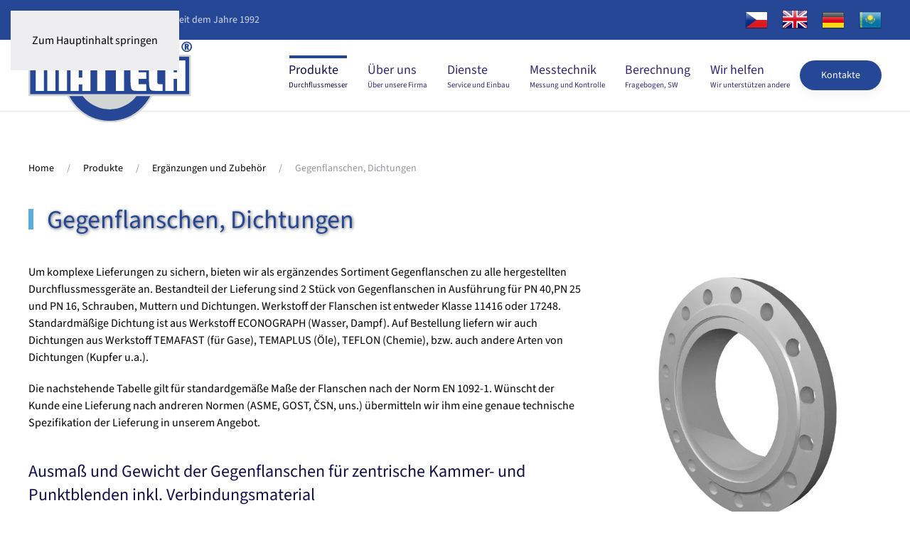

--- FILE ---
content_type: text/html; charset=utf-8
request_url: https://www.mattech.cz/de/produkte/ergaenzungen-und-zubehoer/item/gegenflanschen-dichtungen.html
body_size: 23588
content:
<!DOCTYPE html>
<html lang="de-de" dir="ltr">
    <head>
        <meta charset="utf-8">
	<meta name="author" content="Super User">
	<meta name="viewport" content="width=device-width, initial-scale=1">
	<meta name="description" content="Výrobce měřidel průtoku plynů, kapalin a par">
	<title>Měřidla průtoku plynů, kapalin a par – Gegenflanschen, Dichtungen </title>
	<link href="https://www.mattech.cz/de/produkte/ergaenzungen-und-zubehoer/item/gegenflanschen-dichtungen.html" rel="canonical">

                <link rel="icon" href="/images/favicon-mattech-96x96.png" sizes="any">
                                <link rel="apple-touch-icon" href="/images/favicon-mattech-180x180.png">
                <link href="/media/system/css/joomla-fontawesome.min.css?5.0.14" rel="preload" as="style" onload="this.onload=null;this.rel='stylesheet'">
	<link href="/templates/yootheme/css/theme.9.css?1771431426" rel="stylesheet">
	<link href="/media/vendor/joomla-custom-elements/css/joomla-alert.min.css?0.4.1" rel="stylesheet">
	<link href="/media/plg_system_jcemediabox/css/jcemediabox.min.css?7d30aa8b30a57b85d658fcd54426884a" rel="stylesheet">

        <script src="/media/vendor/jquery/js/jquery.min.js?3.7.1"></script>
	<script src="/media/legacy/js/jquery-noconflict.min.js?504da4"></script>
	<script src="/templates/yootheme/assets/site/js/consent.js?5.0.14" type="module"></script>
	<script src="/templates/yootheme/vendor/assets/uikit/dist/js/uikit.min.js?5.0.14"></script>
	<script src="/templates/yootheme/vendor/assets/uikit/dist/js/uikit-icons-creative-hub.min.js?5.0.14"></script>
	<script src="/templates/yootheme/assets/site/js/theme.js?5.0.14"></script>
	<script src="/templates/yootheme/assets/site/js/map.js?5.0.14" type="module"></script>
	<script type="application/json" class="joomla-script-options new">{"joomla.jtext":{"ERROR":"Fehler","MESSAGE":"Nachricht","NOTICE":"Hinweis","WARNING":"Warnung","JCLOSE":"Schließen","JOK":"OK","JOPEN":"Öffnen"},"system.paths":{"root":"","rootFull":"https:\/\/www.mattech.cz\/","base":"","baseFull":"https:\/\/www.mattech.cz\/"},"csrf.token":"8d40ba17194bdb6834328b7e5b8dfff2"}</script>
	<script src="/media/system/js/core.min.js?a3d8f8"></script>
	<script src="/media/vendor/webcomponentsjs/js/webcomponents-bundle.min.js?2.8.0" nomodule defer></script>
	<script src="/media/system/js/joomla-hidden-mail.min.js?80d9c7" type="module"></script>
	<script src="/media/system/js/messages.min.js?9a4811" type="module"></script>
	<script src="/media/zoo/assets/js/responsive.js?ver=20260204"></script>
	<script src="/components/com_zoo/assets/js/default.js?ver=20260204"></script>
	<script src="/media/plg_system_jcemediabox/js/jcemediabox.min.js?7d30aa8b30a57b85d658fcd54426884a"></script>
	<script>window.yootheme ||= {}; yootheme.consent = {"type":"optin","banner_layout":"card-bottom-center","categories":{"functional":[],"preferences":["openstreetmap"],"statistics":["google_analytics"],"marketing":["google_ads"]}};</script>
	<script>window.yootheme ||= {}; yootheme.theme = {"i18n":{"close":{"label":"Schlie\u00dfen"},"totop":{"label":"Zur\u00fcck nach oben"},"marker":{"label":"\u00d6ffnen"},"navbarToggleIcon":{"label":"Men\u00fc \u00f6ffnen"},"paginationPrevious":{"label":"Vorherige Seite"},"paginationNext":{"label":"N\u00e4chste Seite"},"searchIcon":{"toggle":"Suche \u00f6ffnen","submit":"Suche ausf\u00fchren"},"slider":{"next":"N\u00e4chste Folie","previous":"Vorherige Folie","slideX":"Folie %s","slideLabel":"%s von %s"},"slideshow":{"next":"N\u00e4chste Folie","previous":"Vorherige Folie","slideX":"Folie %s","slideLabel":"%s von %s"},"lightboxPanel":{"next":"N\u00e4chste Folie","previous":"Vorherige Folie","slideLabel":"%s von %s","close":"Schlie\u00dfen"}}};</script>
	<script>jQuery(document).ready(function(){WfMediabox.init({"base":"\/","theme":"standard","width":"","height":"","lightbox":0,"shadowbox":0,"icons":1,"overlay":1,"overlay_opacity":0,"overlay_color":"","transition_speed":500,"close":2,"labels":{"close":"Close","next":"Next","previous":"Previous","cancel":"Cancel","numbers":"{{numbers}}","numbers_count":"{{current}} of {{total}}","download":"Download"},"swipe":true,"expand_on_click":true});});</script>
	<meta property="og:url" content="https://www.mattech.cz/de/produkte/ergaenzungen-und-zubehoer/item/gegenflanschen-dichtungen.html" />
	<script>jQuery(function () {      
   jQuery('nav.uk-navbar a').each(function() {      
       if(location.pathname == this.pathname)      
           UIkit.scroll(this, {offset: 90});    
   });      
});   
jQuery(function($) {  
    var menu = $('#tm-mobile').on('click', 'a[href^="#"]', function(e) {  
         setTimeout(function() { menu[0].__uikit__.modal.hide(); }, 0);  
    });  
});
jQuery(function() {
    jQuery('.uk-navbar-nav a, .uk-nav a,').each(function() {
        if (location.hostname == this.hostname && location.pathname == this.pathname) {
            UIkit.scroll(this, {offset: 90});
            UIkit.util.on(this, 'beforescroll', function() {
                UIkit.offcanvas('#tm-mobile').hide();
            });
        }
    });
});</script>
	<script>
/* Google analytics (gtag.js) */
window.dataLayer = window.dataLayer || [];

function gtag(){ dataLayer.push(arguments); }
function gtagConsent(consent) {
    const ads = consent?.hasConsent('marketing.google_ads') ? 'granted' : 'denied';
    const analytics = consent?.hasConsent('statistics.google_analytics') ? 'granted' : 'denied';
    return { ad_storage: ads, ad_user_data: ads, ad_personalization: ads, analytics_storage: analytics };
}

gtag('js', new Date());
gtag('config', 'G-KCF77E0NP0');
gtag('consent', 'default', gtagConsent());

document.addEventListener('yootheme:consent.init', ({detail}) => gtag('consent', 'update', gtagConsent(detail)));
document.addEventListener('yootheme:consent.change', ({detail}) => gtag('consent', 'update', gtagConsent(detail)));
</script>
<script type="text/plain" data-category="statistics.google_analytics marketing.google_ads" src="https://www.googletagmanager.com/gtag/js?id=G-KCF77E0NP0" async></script>
	<script data-preview="diff">UIkit.icon.add({"bootstrap--building":"<svg xmlns=\"http:\/\/www.w3.org\/2000\/svg\" fill=\"currentColor\" viewBox=\"0 0 16 16\" width=\"20\" height=\"20\"><path fill-rule=\"evenodd\" d=\"M14.763.075A.5.5 0 0115 .5v15a.5.5 0 01-.5.5h-3a.5.5 0 01-.5-.5V14h-1v1.5a.5.5 0 01-.5.5h-9a.5.5 0 01-.5-.5V10a.5.5 0 01.342-.474L6 7.64V4.5a.5.5 0 01.276-.447l8-4a.5.5 0 01.487.022zM6 8.694L1 10.36V15h5V8.694zM7 15h2v-1.5a.5.5 0 01.5-.5h2a.5.5 0 01.5.5V15h2V1.309l-7 3.5V15z\"\/><path d=\"M2 11h1v1H2v-1zm2 0h1v1H4v-1zm-2 2h1v1H2v-1zm2 0h1v1H4v-1zm4-4h1v1H8V9zm2 0h1v1h-1V9zm-2 2h1v1H8v-1zm2 0h1v1h-1v-1zm2-2h1v1h-1V9zm0 2h1v1h-1v-1zM8 7h1v1H8V7zm2 0h1v1h-1V7zm2 0h1v1h-1V7zM8 5h1v1H8V5zm2 0h1v1h-1V5zm2 0h1v1h-1V5zm0-2h1v1h-1V3z\"\/><\/svg>","bootstrap-filled--droplet":"<svg xmlns=\"http:\/\/www.w3.org\/2000\/svg\" fill=\"currentColor\" viewBox=\"0 0 16 16\" width=\"20\" height=\"20\"><path fill-rule=\"evenodd\" d=\"M8 16a6 6 0 006-6c0-1.655-1.122-2.904-2.432-4.362C10.254 4.176 8.75 2.503 8 0c0 0-6 5.686-6 10a6 6 0 006 6zM6.646 4.646c-.376.377-1.272 1.489-2.093 3.13l.894.448c.78-1.559 1.616-2.58 1.907-2.87l-.708-.708z\"\/><\/svg>","bootstrap--gear-wide-connected":"<svg xmlns=\"http:\/\/www.w3.org\/2000\/svg\" fill=\"currentColor\" viewBox=\"0 0 16 16\" width=\"20\" height=\"20\"><path d=\"M7.068.727c.243-.97 1.62-.97 1.864 0l.071.286a.96.96 0 001.622.434l.205-.211c.695-.719 1.888-.03 1.613.931l-.08.284a.96.96 0 001.187 1.187l.283-.081c.96-.275 1.65.918.931 1.613l-.211.205a.96.96 0 00.434 1.622l.286.071c.97.243.97 1.62 0 1.864l-.286.071a.96.96 0 00-.434 1.622l.211.205c.719.695.03 1.888-.931 1.613l-.284-.08a.96.96 0 00-1.187 1.187l.081.283c.275.96-.918 1.65-1.613.931l-.205-.211a.96.96 0 00-1.622.434l-.071.286c-.243.97-1.62.97-1.864 0l-.071-.286a.96.96 0 00-1.622-.434l-.205.211c-.695.719-1.888.03-1.613-.931l.08-.284a.96.96 0 00-1.186-1.187l-.284.081c-.96.275-1.65-.918-.931-1.613l.211-.205a.96.96 0 00-.434-1.622l-.286-.071c-.97-.243-.97-1.62 0-1.864l.286-.071a.96.96 0 00.434-1.622l-.211-.205c-.719-.695-.03-1.888.931-1.613l.284.08a.96.96 0 001.187-1.186l-.081-.284c-.275-.96.918-1.65 1.613-.931l.205.211a.96.96 0 001.622-.434l.071-.286zM12.973 8.5H8.25l-2.834 3.779A4.998 4.998 0 0012.973 8.5zm0-1a4.998 4.998 0 00-7.557-3.779l2.834 3.78h4.723zM5.048 3.967c-.03.021-.058.043-.087.065l.087-.065zm-.431.355A4.984 4.984 0 003.002 8c0 1.455.622 2.765 1.615 3.678L7.375 8 4.617 4.322zm.344 7.646l.087.065-.087-.065z\"\/><\/svg>","bootstrap--rulers":"<svg xmlns=\"http:\/\/www.w3.org\/2000\/svg\" fill=\"currentColor\" viewBox=\"0 0 16 16\" width=\"20\" height=\"20\"><path d=\"M1 0a1 1 0 00-1 1v14a1 1 0 001 1h5v-1H2v-1h4v-1H4v-1h2v-1H2v-1h4V9H4V8h2V7H2V6h4V2h1v4h1V4h1v2h1V2h1v4h1V4h1v2h1V2h1v4h1V1a1 1 0 00-1-1H1z\"\/><\/svg>","fontawesome-solid--calculator":"<svg xmlns=\"http:\/\/www.w3.org\/2000\/svg\" viewBox=\"0 0 448 512\" width=\"20\" height=\"20\"><path d=\"M400 0H48C22.4 0 0 22.4 0 48v416c0 25.6 22.4 48 48 48h352c25.6 0 48-22.4 48-48V48c0-25.6-22.4-48-48-48zM128 435.2c0 6.4-6.4 12.8-12.8 12.8H76.8c-6.4 0-12.8-6.4-12.8-12.8v-38.4c0-6.4 6.4-12.8 12.8-12.8h38.4c6.4 0 12.8 6.4 12.8 12.8v38.4zm0-128c0 6.4-6.4 12.8-12.8 12.8H76.8c-6.4 0-12.8-6.4-12.8-12.8v-38.4c0-6.4 6.4-12.8 12.8-12.8h38.4c6.4 0 12.8 6.4 12.8 12.8v38.4zm128 128c0 6.4-6.4 12.8-12.8 12.8h-38.4c-6.4 0-12.8-6.4-12.8-12.8v-38.4c0-6.4 6.4-12.8 12.8-12.8h38.4c6.4 0 12.8 6.4 12.8 12.8v38.4zm0-128c0 6.4-6.4 12.8-12.8 12.8h-38.4c-6.4 0-12.8-6.4-12.8-12.8v-38.4c0-6.4 6.4-12.8 12.8-12.8h38.4c6.4 0 12.8 6.4 12.8 12.8v38.4zm128 128c0 6.4-6.4 12.8-12.8 12.8h-38.4c-6.4 0-12.8-6.4-12.8-12.8V268.8c0-6.4 6.4-12.8 12.8-12.8h38.4c6.4 0 12.8 6.4 12.8 12.8v166.4zm0-256c0 6.4-6.4 12.8-12.8 12.8H76.8c-6.4 0-12.8-6.4-12.8-12.8V76.8C64 70.4 70.4 64 76.8 64h294.4c6.4 0 12.8 6.4 12.8 12.8v102.4z\"\/><\/svg>","fontawesome-solid--people-arrows":"<svg xmlns=\"http:\/\/www.w3.org\/2000\/svg\" viewBox=\"0 0 576 512\" width=\"20\" height=\"20\"><path d=\"M96 128a64 64 0 10-64-64 64 64 0 0064 64zm0 176.08a44.11 44.11 0 0113.64-32L181.77 204c1.65-1.55 3.77-2.31 5.61-3.57A63.91 63.91 0 00128 160H64a64 64 0 00-64 64v96a32 32 0 0032 32v128a32 32 0 0032 32h64a32 32 0 0032-32v-96.39l-50.36-47.53a44.08 44.08 0 01-13.64-32zM480 128a64 64 0 10-64-64 64 64 0 0064 64zm32 32h-64a63.91 63.91 0 00-59.38 40.42c1.84 1.27 4 2 5.62 3.59l72.12 68.06a44.37 44.37 0 010 64L416 383.62V480a32 32 0 0032 32h64a32 32 0 0032-32V352a32 32 0 0032-32v-96a64 64 0 00-64-64zm-67.6 135.34l-72.12-68.06A12 12 0 00352 236v36H224v-36a12 12 0 00-20.28-8.73l-72.12 68.07a12.4 12.4 0 000 17.47l72.12 68.07a12 12 0 0020.28-8.74V336h128v36.14a12 12 0 0020.28 8.74l72.12-68.07a12.4 12.4 0 000-17.47z\"\/><\/svg>","boxicons-regular--bx-cookie":"<svg xmlns=\"http:\/\/www.w3.org\/2000\/svg\" viewBox=\"0 0 24 24\" width=\"20\" height=\"20\"><path d=\"M21.598 11.064a1.006 1.006 0 00-.854-.172A2.938 2.938 0 0120 11c-1.654 0-3-1.346-3.003-2.937.005-.034.016-.136.017-.17a.998.998 0 00-1.254-1.006A2.963 2.963 0 0115 7c-1.654 0-3-1.346-3-3 0-.217.031-.444.099-.716a1 1 0 00-1.067-1.236A9.956 9.956 0 002 12c0 5.514 4.486 10 10 10s10-4.486 10-10c0-.049-.003-.097-.007-.16a1.004 1.004 0 00-.395-.776zM12 20c-4.411 0-8-3.589-8-8a7.962 7.962 0 016.006-7.75A5.006 5.006 0 0015 9l.101-.001a5.007 5.007 0 004.837 4C19.444 16.941 16.073 20 12 20z\"\/><circle cx=\"12.5\" cy=\"11.5\" r=\"1.5\"\/><circle cx=\"8.5\" cy=\"8.5\" r=\"1.5\"\/><circle cx=\"7.5\" cy=\"12.5\" r=\"1.5\"\/><circle cx=\"15.5\" cy=\"15.5\" r=\"1.5\"\/><circle cx=\"10.5\" cy=\"16.5\" r=\"1.5\"\/><\/svg>","remixicon-buildings--home-wifi-line":"<svg xmlns=\"http:\/\/www.w3.org\/2000\/svg\" viewBox=\"0 0 24 24\" width=\"20\" height=\"20\"><path fill=\"none\" d=\"M0 0h24v24H0z\"\/><path d=\"M6 19h12V9.157l-6-5.454-6 5.454V19zm13 2H5a1 1 0 01-1-1v-9H1l10.327-9.388a1 1 0 011.346 0L23 11h-3v9a1 1 0 01-1 1zM8 10a7 7 0 017 7h-2a5 5 0 00-5-5v-2zm0 4a3 3 0 013 3H8v-3z\"\/><\/svg>","remixicon-map--map-pin-2-fill":"<svg xmlns=\"http:\/\/www.w3.org\/2000\/svg\" viewBox=\"0 0 24 24\" width=\"20\" height=\"20\"><path fill=\"none\" d=\"M0 0h24v24H0z\"\/><path d=\"M18.364 17.364L12 23.728l-6.364-6.364a9 9 0 1112.728 0zM12 13a2 2 0 100-4 2 2 0 000 4z\"\/><\/svg>","zondicons--information-solid":"<svg xmlns=\"http:\/\/www.w3.org\/2000\/svg\" viewBox=\"0 0 20 20\" width=\"20\" height=\"20\"><path d=\"M2.93 17.07A10 10 0 1117.07 2.93 10 10 0 012.93 17.07zM9 11v4h2V9H9v2zm0-6v2h2V5H9z\"\/><\/svg>","zondicons--servers":"<svg xmlns=\"http:\/\/www.w3.org\/2000\/svg\" viewBox=\"0 0 20 20\" width=\"20\" height=\"20\"><path d=\"M0 2C0 .9.9 0 2 0h16a2 2 0 012 2v2a2 2 0 01-2 2H2a2 2 0 01-2-2V2zm0 7c0-1.1.9-2 2-2h16a2 2 0 012 2v2a2 2 0 01-2 2H2a2 2 0 01-2-2V9zm0 7c0-1.1.9-2 2-2h16a2 2 0 012 2v2a2 2 0 01-2 2H2a2 2 0 01-2-2v-2zM12 2v2h2V2h-2zm4 0v2h2V2h-2zm-4 7v2h2V9h-2zm4 0v2h2V9h-2zm-4 7v2h2v-2h-2zm4 0v2h2v-2h-2z\"\/><\/svg>","bootstrap--file-earmark-person":"<svg xmlns=\"http:\/\/www.w3.org\/2000\/svg\" fill=\"currentColor\" viewBox=\"0 0 16 16\" width=\"20\" height=\"20\"><path d=\"M11 8a3 3 0 11-6 0 3 3 0 016 0z\"\/><path d=\"M14 14V4.5L9.5 0H4a2 2 0 00-2 2v12a2 2 0 002 2h8a2 2 0 002-2zM9.5 3A1.5 1.5 0 0011 4.5h2v9.255S12 12 8 12s-5 1.755-5 1.755V2a1 1 0 011-1h5.5v2z\"\/><\/svg>","fontawesome-solid--phone-alt":"<svg xmlns=\"http:\/\/www.w3.org\/2000\/svg\" viewBox=\"0 0 512 512\" width=\"20\" height=\"20\"><path d=\"M497.39 361.8l-112-48a24 24 0 00-28 6.9l-49.6 60.6A370.66 370.66 0 01130.6 204.11l60.6-49.6a23.94 23.94 0 006.9-28l-48-112A24.16 24.16 0 00122.6.61l-104 24A24 24 0 000 48c0 256.5 207.9 464 464 464a24 24 0 0023.4-18.6l24-104a24.29 24.29 0 00-14.01-27.6z\"\/><\/svg>","fontawesome-solid--mobile-alt":"<svg xmlns=\"http:\/\/www.w3.org\/2000\/svg\" viewBox=\"0 0 320 512\" width=\"20\" height=\"20\"><path d=\"M272 0H48C21.5 0 0 21.5 0 48v416c0 26.5 21.5 48 48 48h224c26.5 0 48-21.5 48-48V48c0-26.5-21.5-48-48-48zM160 480c-17.7 0-32-14.3-32-32s14.3-32 32-32 32 14.3 32 32-14.3 32-32 32zm112-108c0 6.6-5.4 12-12 12H60c-6.6 0-12-5.4-12-12V60c0-6.6 5.4-12 12-12h200c6.6 0 12 5.4 12 12v312z\"\/><\/svg>","zondicons--printer":"<svg xmlns=\"http:\/\/www.w3.org\/2000\/svg\" viewBox=\"0 0 20 20\" width=\"20\" height=\"20\"><path d=\"M4 16H0V6h20v10h-4v4H4v-4zm2-4v6h8v-6H6zM4 0h12v5H4V0zM2 8v2h2V8H2zm4 0v2h2V8H6z\"\/><\/svg>","zondicons--envelope":"<svg xmlns=\"http:\/\/www.w3.org\/2000\/svg\" viewBox=\"0 0 20 20\" width=\"20\" height=\"20\"><path d=\"M18 2a2 2 0 012 2v12a2 2 0 01-2 2H2a2 2 0 01-2-2V4c0-1.1.9-2 2-2h16zm-4.37 9.1L20 16v-2l-5.12-3.9L20 6V4l-10 8L0 4v2l5.12 4.1L0 14v2l6.37-4.9L10 14l3.63-2.9z\"\/><\/svg>","octicons--law":"<svg xmlns=\"http:\/\/www.w3.org\/2000\/svg\" viewBox=\"0 0 16 16\" width=\"20\" height=\"20\"><path fill-rule=\"evenodd\" d=\"M8.75.75a.75.75 0 00-1.5 0V2h-.984c-.305 0-.604.08-.869.23l-1.288.737A.25.25 0 013.984 3H1.75a.75.75 0 000 1.5h.428L.066 9.192a.75.75 0 00.154.838l.53-.53-.53.53v.001l.002.002.002.002.006.006.016.015.045.04a3.514 3.514 0 00.686.45A4.492 4.492 0 003 11c.88 0 1.556-.22 2.023-.454a3.515 3.515 0 00.686-.45l.045-.04.016-.015.006-.006.002-.002.001-.002L5.25 9.5l.53.53a.75.75 0 00.154-.838L3.822 4.5h.162c.305 0 .604-.08.869-.23l1.289-.737a.25.25 0 01.124-.033h.984V13h-2.5a.75.75 0 000 1.5h6.5a.75.75 0 000-1.5h-2.5V3.5h.984a.25.25 0 01.124.033l1.29.736c.264.152.563.231.868.231h.162l-2.112 4.692a.75.75 0 00.154.838l.53-.53-.53.53v.001l.002.002.002.002.006.006.016.015.045.04a3.517 3.517 0 00.686.45A4.492 4.492 0 0013 11c.88 0 1.556-.22 2.023-.454a3.512 3.512 0 00.686-.45l.045-.04.01-.01.006-.005.006-.006.002-.002.001-.002-.529-.531.53.53a.75.75 0 00.154-.838L13.823 4.5h.427a.75.75 0 000-1.5h-2.234a.25.25 0 01-.124-.033l-1.29-.736A1.75 1.75 0 009.735 2H8.75V.75zM1.695 9.227c.285.135.718.273 1.305.273s1.02-.138 1.305-.273L3 6.327l-1.305 2.9zm10 0c.285.135.718.273 1.305.273s1.02-.138 1.305-.273L13 6.327l-1.305 2.9z\"\/><\/svg>","ionicons-filled--people":"<svg xmlns=\"http:\/\/www.w3.org\/2000\/svg\" viewBox=\"0 0 512 512\" width=\"20\" height=\"20\"><path d=\"M336 256c-20.56 0-40.44-9.18-56-25.84-15.13-16.25-24.37-37.92-26-61-1.74-24.62 5.77-47.26 21.14-63.76S312 80 336 80c23.83 0 45.38 9.06 60.7 25.52 15.47 16.62 23 39.22 21.26 63.63-1.67 23.11-10.9 44.77-26 61C376.44 246.82 356.57 256 336 256zm66-88zM467.83 432H204.18a27.71 27.71 0 01-22-10.67 30.22 30.22 0 01-5.26-25.79c8.42-33.81 29.28-61.85 60.32-81.08C264.79 297.4 299.86 288 336 288c36.85 0 71 9 98.71 26.05 31.11 19.13 52 47.33 60.38 81.55a30.27 30.27 0 01-5.32 25.78A27.68 27.68 0 01467.83 432zM147 260c-35.19 0-66.13-32.72-69-72.93-1.42-20.6 5-39.65 18-53.62 12.86-13.83 31-21.45 51-21.45s38 7.66 50.93 21.57c13.1 14.08 19.5 33.09 18 53.52-2.87 40.2-33.8 72.91-68.93 72.91zM212.66 291.45c-17.59-8.6-40.42-12.9-65.65-12.9-29.46 0-58.07 7.68-80.57 21.62-25.51 15.83-42.67 38.88-49.6 66.71a27.39 27.39 0 004.79 23.36A25.32 25.32 0 0041.72 400h111a8 8 0 007.87-6.57c.11-.63.25-1.26.41-1.88 8.48-34.06 28.35-62.84 57.71-83.82a8 8 0 00-.63-13.39c-1.57-.92-3.37-1.89-5.42-2.89z\"\/><\/svg>"})</script>

    </head>
    <body class="">

        <div class="uk-hidden-visually uk-notification uk-notification-top-left uk-width-auto">
            <div class="uk-notification-message">
                <a href="#tm-main" class="uk-link-reset">Zum Hauptinhalt springen</a>
            </div>
        </div>

                <div class="tm-page-container uk-clearfix">

            
            
        
        
        <div class="tm-page uk-margin-auto">

                        


<header class="tm-header-mobile uk-hidden@m">


    
        <div class="uk-navbar-container">

            <div class="uk-container uk-container-expand">
                <nav class="uk-navbar" uk-navbar="{&quot;align&quot;:&quot;left&quot;,&quot;container&quot;:&quot;.tm-header-mobile&quot;,&quot;boundary&quot;:&quot;.tm-header-mobile .uk-navbar-container&quot;}">

                                        <div class="uk-navbar-left ">

                        
                                                    <a uk-toggle href="#tm-dialog-mobile" class="uk-navbar-toggle">

        
        <div uk-navbar-toggle-icon></div>

        
    </a>
                        
                        
                    </div>
                    
                                        <div class="uk-navbar-center">

                                                    <a href="https://www.mattech.cz/de/" aria-label="Zurück zur Startseite" class="uk-logo uk-navbar-item">
    <img src="/images/logo_mattech.svg" width="170" height="98" alt="MATTECH"></a>
                        
                        
                    </div>
                    
                    
                </nav>
            </div>

        </div>

    



    
        <div id="tm-dialog-mobile" class="uk-modal uk-modal-full" uk-modal>
        <div class="uk-modal-dialog uk-flex">

                        <button class="uk-modal-close-full uk-close-large" type="button" uk-close uk-toggle="cls: uk-modal-close-full uk-close-large uk-modal-close-default; mode: media; media: @s"></button>
            
            <div class="uk-modal-body uk-padding-large uk-margin-auto uk-flex uk-flex-column uk-box-sizing-content uk-width-auto@s" uk-height-viewport uk-toggle="{&quot;cls&quot;:&quot;uk-padding-large&quot;,&quot;mode&quot;:&quot;media&quot;,&quot;media&quot;:&quot;@s&quot;}">

                                <div class="uk-margin-auto-bottom uk-text-center">
                    
<div class="uk-grid uk-child-width-1-1" uk-grid>    <div>
<div class="uk-panel" id="module-102">

    
    
<div class="uk-panel mod-languages">

    
    
        <ul class="uk-subnav">
                                            <li >
                    <a href="/cz/vyrobky/prislusenstvi.html">
                                                                                    <img title="Czech" src="/media/mod_languages/images/cz.png" alt="Czech">                                                                        </a>
                </li>
                                                            <li >
                    <a href="/en/products/accessories.html">
                                                                                    <img title="English (United Kingdom)" src="/media/mod_languages/images/en_gb.png" alt="English (United Kingdom)">                                                                        </a>
                </li>
                                                            <li >
                    <a href="https://www.mattech.cz/de/produkte/ergaenzungen-und-zubehoer/item/gegenflanschen-dichtungen.html">
                                                                                    <img title="Německy" src="/media/mod_languages/images/de_de.png" alt="Německy">                                                                        </a>
                </li>
                                                            <li >
                    <a href="/ru/production/prislusenstvi.html">
                                                                                    <img title="Қазақстан" src="/media/mod_languages/images/kk_kz.png" alt="Қазақстан">                                                                        </a>
                </li>
                                    </ul>

    
    
</div>

</div>
</div>    <div>
<div class="uk-panel" id="module-128">

    
    
<ul class="uk-nav uk-nav-default uk-nav-center">
    
	<li class="item-301 uk-active uk-parent"><a href="/de/produkte.html"><div>Produkte<div class="uk-nav-subtitle">Durchflussmesser</div></div></a>
	<ul class="uk-nav-sub">

		<li class="item-302"><a href="/de/produkte/blenden.html">Blenden</a></li>
		<li class="item-303"><a href="/de/produkte/duesen-und-venturirohre.html">Düsen und Venturirohre </a></li>
		<li class="item-304"><a href="/de/produkte/kegeldurchflussmesser.html">Kegeldurchflussmesser</a></li>
		<li class="item-305"><a href="/de/produkte/messstrecken-zu-durchflussmessern.html">Messstrecken zu Durchflussmessern</a></li>
		<li class="item-306"><a href="/de/produkte/kondensatsbehaelter.html">Kondensatsbehälter</a></li>
		<li class="item-307"><a href="/de/produkte/entschlackungsbehaelter.html">Entschlackungsbehälter</a></li>
		<li class="item-308"><a href="/de/produkte/abscheidebehaelter.html">Abscheidebehälter</a></li>
		<li class="item-309"><a href="/de/produkte/stroemungsgleichrichter-und-stroemungsruhiger.html">Strömungsgleichrichter und Strömungsruhiger</a></li>
		<li class="item-310"><a href="/de/produkte/ejektor.html">Ejektor</a></li>
		<li class="item-311"><a href="/de/produkte/geschwindigkeitssonden.html">Geschwindigkeitssonden</a></li>
		<li class="item-312"><a href="/de/produkte/dampfkuehler.html">Dampfkühler</a></li>
		<li class="item-313"><a href="/de/produkte/kammern-zu-den-spiegelmessern.html">Kammern zu den Spiegelmessern</a></li>
		<li class="item-314"><a href="/de/produkte/dall-rohr.html">Dall-Rohr</a></li>
		<li class="item-315"><a href="/de/produkte/gasverteiler.html">Gasverteiler</a></li>
		<li class="item-316"><a href="/de/produkte/energiewirtschaft-und-flugwesen.html">Energiewirtschaft und Flugwesen</a></li>
		<li class="item-317 uk-active"><a href="/de/produkte/ergaenzungen-und-zubehoer.html">Ergänzungen und Zubehör</a></li></ul></li>
	<li class="item-318 uk-parent"><a href="/de/ueber-uns.html"><div>Über uns<div class="uk-nav-subtitle">Über unsere Firma</div></div></a>
	<ul class="uk-nav-sub">

		<li class="item-319"><a href="/de/ueber-uns.html#o-nas" uk-scroll>Firmenprofil</a></li>
		<li class="item-320"><a href="/de/ueber-uns.html#certifikaty" uk-scroll>Qualitätssystem</a></li>
		<li class="item-321"><a href="/de/ueber-uns.html#projekty-eu" uk-scroll>EU-kofinanzierte Projekte</a></li>
		<li class="item-322"><a href="/de/ueber-uns.html#fotogalerie" uk-scroll>Fotogallerie</a></li>
		<li class="item-323"><a href="/de/ueber-uns/vybrane-reference.html">Referenzen</a></li>
		<li class="item-326"><a href="#kontakty" uk-scroll>Kontakte</a></li></ul></li>
	<li class="item-327 uk-parent"><a href="/de/dienste.html"><div>Dienste<div class="uk-nav-subtitle">Service und Einbau</div></div></a>
	<ul class="uk-nav-sub">

		<li class="item-328"><a href="/de/dienste.html#skoleni" uk-scroll>Methodische Schulungen</a></li>
		<li class="item-329"><a href="/de/dienste.html#klic" uk-scroll>Schlüsselfertige Lieferungen </a></li>
		<li class="item-332"><a href="/de/dienste.html#montaze-meridel" uk-scroll>Montage der Messgeräte</a></li>
		<li class="item-333"><a href="/de/dienste.html#opravy" uk-scroll>Reparaturen vom Messgeräten </a></li></ul></li>
	<li class="item-336 uk-parent"><a href="/de/messtechnik.html"><div>Messtechnik<div class="uk-nav-subtitle">Messung und Kontrolle</div></div></a>
	<ul class="uk-nav-sub">

		<li class="item-337"><a href="/de/messtechnik.html#metrologie" uk-scroll>Überprüfung der Messgeräte</a></li>
		<li class="item-338"><a href="/de/messtechnik.html#metrologicky-servis" uk-scroll>Messtechnisches Service</a></li>
		<li class="item-339"><a href="/de/messtechnik.html#mereni" uk-scroll>Messprinzip</a></li></ul></li>
	<li class="item-340 uk-parent"><a href="/de/berechnung.html"><div>Berechnung<div class="uk-nav-subtitle">Fragebogen, SW</div></div></a>
	<ul class="uk-nav-sub">

		<li class="item-341"><a href="/de/berechnung.html#delta" uk-scroll>MATTECH® DELTA Software®</a></li>
		<li class="item-342"><a href="/de/berechnung.html#dotaznik" uk-scroll>Fragebogen für die Berechnung</a></li></ul></li>
	<li class="item-343"><a href="/de/wir-helfen.html"><div>Wir helfen<div class="uk-nav-subtitle">Wir unterstützen andere</div></div></a></li></ul>

</div>
</div>    <div>
<div class="uk-panel" id="module-126">

    
    
<div class="uk-margin-remove-last-child custom" ><p><a href="#kontakty" class="uk-button uk-button-primary">Kontakte</a></p></div>

</div>
</div></div>
                </div>
                
                
            </div>

        </div>
    </div>
    
    

</header>


<div class="tm-toolbar tm-toolbar-default uk-visible@m">
    <div class="uk-container uk-flex uk-flex-middle">

                <div>
            <div class="uk-grid-medium uk-child-width-auto uk-flex-middle" uk-grid="margin: uk-margin-small-top">

                                <div>
<div class="uk-panel" id="module-134">

    
    
<div class="uk-margin-remove-last-child custom" ><p>Hersteller von Durchflussmessern seit dem Jahre 1992</p></div>

</div>
</div>
                
                
            </div>
        </div>
        
                <div class="uk-margin-auto-left">
            <div class="uk-grid-medium uk-child-width-auto uk-flex-middle" uk-grid="margin: uk-margin-small-top">
                <div>
<div class="uk-panel" id="module-101">

    
    
<div class="uk-panel mod-languages">

    
    
        <ul class="uk-subnav">
                                            <li >
                    <a href="/cz/vyrobky/prislusenstvi.html">
                                                                                    <img title="Czech" src="/media/mod_languages/images/cz.png" alt="Czech">                                                                        </a>
                </li>
                                                            <li >
                    <a href="/en/products/accessories.html">
                                                                                    <img title="English (United Kingdom)" src="/media/mod_languages/images/en_gb.png" alt="English (United Kingdom)">                                                                        </a>
                </li>
                                                            <li >
                    <a href="https://www.mattech.cz/de/produkte/ergaenzungen-und-zubehoer/item/gegenflanschen-dichtungen.html">
                                                                                    <img title="Německy" src="/media/mod_languages/images/de_de.png" alt="Německy">                                                                        </a>
                </li>
                                                            <li >
                    <a href="/ru/production/prislusenstvi.html">
                                                                                    <img title="Қазақстан" src="/media/mod_languages/images/kk_kz.png" alt="Қазақстан">                                                                        </a>
                </li>
                                    </ul>

    
    
</div>

</div>
</div>
            </div>
        </div>
        
    </div>
</div>

<header class="tm-header uk-visible@m">



        <div uk-sticky media="@m" show-on-up animation="uk-animation-slide-top" cls-active="uk-navbar-sticky" sel-target=".uk-navbar-container">
    
        <div class="uk-navbar-container">

            <div class="uk-container">
                <nav class="uk-navbar" uk-navbar="{&quot;align&quot;:&quot;left&quot;,&quot;container&quot;:&quot;.tm-header &gt; [uk-sticky]&quot;,&quot;boundary&quot;:&quot;.tm-header .uk-navbar-container&quot;}">

                                        <div class="uk-navbar-left ">

                                                    <a href="https://www.mattech.cz/de/" aria-label="Zurück zur Startseite" class="uk-logo uk-navbar-item">
    <img src="/images/logo_mattech.svg" width="230" height="133" alt="MATTECH"></a>
                        
                        
                        
                    </div>
                    
                    
                                        <div class="uk-navbar-right">

                                                    
<ul class="uk-navbar-nav" id="module-121">
    
	<li class="item-301 uk-active uk-parent"><a href="/de/produkte.html"><div>Produkte<div class="uk-navbar-subtitle">Durchflussmesser</div></div></a>
	<div class="uk-drop uk-navbar-dropdown uk-navbar-dropdown-width-2"><div class="uk-drop-grid uk-child-width-1-2" uk-grid><div><ul class="uk-nav uk-navbar-dropdown-nav">

		<li class="item-302"><a href="/de/produkte/blenden.html">Blenden</a></li>
		<li class="item-303"><a href="/de/produkte/duesen-und-venturirohre.html">Düsen und Venturirohre </a></li>
		<li class="item-304"><a href="/de/produkte/kegeldurchflussmesser.html">Kegeldurchflussmesser</a></li>
		<li class="item-305"><a href="/de/produkte/messstrecken-zu-durchflussmessern.html">Messstrecken zu Durchflussmessern</a></li>
		<li class="item-306"><a href="/de/produkte/kondensatsbehaelter.html">Kondensatsbehälter</a></li>
		<li class="item-307"><a href="/de/produkte/entschlackungsbehaelter.html">Entschlackungsbehälter</a></li>
		<li class="item-308"><a href="/de/produkte/abscheidebehaelter.html">Abscheidebehälter</a></li>
		<li class="item-309"><a href="/de/produkte/stroemungsgleichrichter-und-stroemungsruhiger.html">Strömungsgleichrichter und Strömungsruhiger</a></li></ul></div><div><ul class="uk-nav uk-navbar-dropdown-nav">

		<li class="item-310"><a href="/de/produkte/ejektor.html">Ejektor</a></li>
		<li class="item-311"><a href="/de/produkte/geschwindigkeitssonden.html">Geschwindigkeitssonden</a></li>
		<li class="item-312"><a href="/de/produkte/dampfkuehler.html">Dampfkühler</a></li>
		<li class="item-313"><a href="/de/produkte/kammern-zu-den-spiegelmessern.html">Kammern zu den Spiegelmessern</a></li>
		<li class="item-314"><a href="/de/produkte/dall-rohr.html">Dall-Rohr</a></li>
		<li class="item-315"><a href="/de/produkte/gasverteiler.html">Gasverteiler</a></li>
		<li class="item-316"><a href="/de/produkte/energiewirtschaft-und-flugwesen.html">Energiewirtschaft und Flugwesen</a></li>
		<li class="item-317 uk-active"><a href="/de/produkte/ergaenzungen-und-zubehoer.html">Ergänzungen und Zubehör</a></li></ul></div></div></div></li>
	<li class="item-318 uk-parent"><a href="/de/ueber-uns.html"><div>Über uns<div class="uk-navbar-subtitle">Über unsere Firma</div></div></a>
	<div class="uk-drop uk-navbar-dropdown uk-navbar-dropdown-width-2"><div class="uk-drop-grid uk-child-width-1-2" uk-grid><div><ul class="uk-nav uk-navbar-dropdown-nav">

		<li class="item-319"><a href="/de/ueber-uns.html#o-nas" uk-scroll>Firmenprofil</a></li>
		<li class="item-320"><a href="/de/ueber-uns.html#certifikaty" uk-scroll>Qualitätssystem</a></li>
		<li class="item-321"><a href="/de/ueber-uns.html#projekty-eu" uk-scroll>EU-kofinanzierte Projekte</a></li></ul></div><div><ul class="uk-nav uk-navbar-dropdown-nav">

		<li class="item-322"><a href="/de/ueber-uns.html#fotogalerie" uk-scroll>Fotogallerie</a></li>
		<li class="item-323"><a href="/de/ueber-uns/vybrane-reference.html">Referenzen</a></li>
		<li class="item-326"><a href="#kontakty" uk-scroll>Kontakte</a></li></ul></div></div></div></li>
	<li class="item-327 uk-parent"><a href="/de/dienste.html"><div>Dienste<div class="uk-navbar-subtitle">Service und Einbau</div></div></a>
	<div class="uk-drop uk-navbar-dropdown"><div><ul class="uk-nav uk-navbar-dropdown-nav">

		<li class="item-328"><a href="/de/dienste.html#skoleni" uk-scroll>Methodische Schulungen</a></li>
		<li class="item-329"><a href="/de/dienste.html#klic" uk-scroll>Schlüsselfertige Lieferungen </a></li>
		<li class="item-332"><a href="/de/dienste.html#montaze-meridel" uk-scroll>Montage der Messgeräte</a></li>
		<li class="item-333"><a href="/de/dienste.html#opravy" uk-scroll>Reparaturen vom Messgeräten </a></li></ul></div></div></li>
	<li class="item-336 uk-parent"><a href="/de/messtechnik.html"><div>Messtechnik<div class="uk-navbar-subtitle">Messung und Kontrolle</div></div></a>
	<div class="uk-drop uk-navbar-dropdown"><div><ul class="uk-nav uk-navbar-dropdown-nav">

		<li class="item-337"><a href="/de/messtechnik.html#metrologie" uk-scroll>Überprüfung der Messgeräte</a></li>
		<li class="item-338"><a href="/de/messtechnik.html#metrologicky-servis" uk-scroll>Messtechnisches Service</a></li>
		<li class="item-339"><a href="/de/messtechnik.html#mereni" uk-scroll>Messprinzip</a></li></ul></div></div></li>
	<li class="item-340 uk-parent"><a href="/de/berechnung.html"><div>Berechnung<div class="uk-navbar-subtitle">Fragebogen, SW</div></div></a>
	<div class="uk-drop uk-navbar-dropdown"><div><ul class="uk-nav uk-navbar-dropdown-nav">

		<li class="item-341"><a href="/de/berechnung.html#delta" uk-scroll>MATTECH® DELTA Software®</a></li>
		<li class="item-342"><a href="/de/berechnung.html#dotaznik" uk-scroll>Fragebogen für die Berechnung</a></li></ul></div></div></li>
	<li class="item-343"><a href="/de/wir-helfen.html"><div>Wir helfen<div class="uk-navbar-subtitle">Wir unterstützen andere</div></div></a></li></ul>

                        
                                                    
<div class="uk-navbar-item uk-visible@l" id="module-122">

    
    
<div class="uk-margin-remove-last-child custom" ><p><a href="#kontakty" class="uk-button uk-button-default">Kontakte</a></p></div>

</div>

                        
                    </div>
                    
                </nav>
            </div>

        </div>

        </div>
    







</header>

            
            

            <main id="tm-main">

                
                <div id="system-message-container" aria-live="polite"></div>

                <!-- Builder #template-nVBozOnP -->
<div class="uk-section-default uk-section">
    
        
        
        
            
                                <div class="uk-container">                
                    
<div class="uk-grid-margin uk-grid tm-grid-expand uk-child-width-1-1">
    
        
<div class="uk-width-1-1">
    
        
            
            
            
                
                    

<nav aria-label="Breadcrumb">
    <ul class="uk-breadcrumb uk-margin-remove-bottom" vocab="https://schema.org/" typeof="BreadcrumbList">
    
            <li property="itemListElement" typeof="ListItem">            <a href="/de/" property="item" typeof="WebPage"><span property="name">Home</span></a>
            <meta property="position" content="1">
            </li>    
            <li property="itemListElement" typeof="ListItem">            <a href="/de/produkte.html" property="item" typeof="WebPage"><span property="name">Produkte</span></a>
            <meta property="position" content="2">
            </li>    
            <li property="itemListElement" typeof="ListItem">            <a href="/de/produkte/ergaenzungen-und-zubehoer.html" property="item" typeof="WebPage"><span property="name">Ergänzungen und Zubehör</span></a>
            <meta property="position" content="3">
            </li>    
            <li property="itemListElement" typeof="ListItem">            <span property="name" aria-current="page">Gegenflanschen, Dichtungen </span>            <meta property="position" content="4">
            </li>    
    </ul>
</nav>

<h1 class="uk-heading-small uk-heading-bullet">
    
        
                    Gegenflanschen, Dichtungen        
        
    
</h1>
                
            
        
    
</div>
    
</div>
<div class="uk-grid-margin uk-grid tm-grid-expand" uk-grid>
    
        
<div class="uk-width-2-3@m">
    
        
            
            
            
                
                    <div class="uk-panel uk-margin"><p>Um komplexe Lieferungen zu sichern, bieten wir als ergänzendes Sortiment Gegenflanschen zu alle hergestellten Durchflussmessgeräte an. Bestandteil der Lieferung sind 2 Stück von Gegenflanschen in Ausführung für PN 40,PN 25 und PN 16, Schrauben, Muttern und Dichtungen. Werkstoff der Flanschen ist entweder Klasse 11416 oder 17248. Standardmäßige Dichtung ist aus Werkstoff ECONOGRAPH (Wasser, Dampf). Auf Bestellung liefern wir auch Dichtungen aus Werkstoff TEMAFAST (für Gase), TEMAPLUS (Öle), TEFLON (Chemie), bzw. auch andere Arten von Dichtungen (Kupfer u.a.).</p>
<p>Die nachstehende Tabelle gilt für standardgemäße Maße der Flanschen nach der Norm EN 1092-1. Wünscht der Kunde eine Lieferung nach andreren Normen (ASME, GOST, ČSN, uns.) übermitteln wir ihm eine genaue technische Spezifikation der Lieferung in unserem Angebot.</p>
<h3>Ausmaß und Gewicht der Gegenflanschen für zentrische Kammer- und Punktblenden inkl. Verbindungsmaterial</h3>
<table border="1" style="width: 100%; border-color: ##264796;" cellspacing="0" cellpadding="0">
<tbody>
<tr>
<td style="text-align: center; width: 135px;">Nennweite und<br />Druck in der Rohrleitung</td>
<td style="text-align: center; width: 90px;">Innendurch-messer<br />der Flansche<br />(mm)</td>
<td style="text-align: center; width: 98px;">Außendurch-messer der Flansche<br />(mm)</td>
<td style="text-align: center; width: 119px;">Baulänge von<br />1.Stück Flansche ohne Blende (mm)</td>
<td style="text-align: center; width: 129px;">Gewicht von 2<br />Stück Flansche inkl. Verbindungsmaterial<br />ohne Blende (kg)</td>
</tr>
<tr>
<td style="text-align: center; width: 135px;">DN50 PN16</td>
<td style="text-align: center; width: 90px;">54,5</td>
<td style="text-align: center; width: 98px;">165</td>
<td style="text-align: center; width: 119px;">45</td>
<td style="text-align: center; width: 129px;">6,1</td>
</tr>
<tr>
<td style="text-align: center; width: 135px;">DN65 PN16</td>
<td style="text-align: center; width: 90px;">70</td>
<td style="text-align: center; width: 98px;">185</td>
<td style="text-align: center; width: 119px;">45</td>
<td style="text-align: center; width: 129px;">7,3</td>
</tr>
<tr>
<td style="text-align: center; width: 135px;">DN80 PN16</td>
<td style="text-align: center; width: 90px;">82</td>
<td style="text-align: center; width: 98px;">200</td>
<td style="text-align: center; width: 119px;">50</td>
<td style="text-align: center; width: 129px;">10,3</td>
</tr>
<tr>
<td style="text-align: center; width: 135px;">DN100 PN16</td>
<td style="text-align: center; width: 90px;">107</td>
<td style="text-align: center; width: 98px;">220</td>
<td style="text-align: center; width: 119px;">52</td>
<td style="text-align: center; width: 129px;">11,3</td>
</tr>
<tr>
<td style="text-align: center; width: 135px;">DN125 PN16</td>
<td style="text-align: center; width: 90px;">131</td>
<td style="text-align: center; width: 98px;">250</td>
<td style="text-align: center; width: 119px;">55</td>
<td style="text-align: center; width: 129px;">14,6</td>
</tr>
<tr>
<td style="text-align: center; width: 135px;">DN150 PN16</td>
<td style="text-align: center; width: 90px;">159</td>
<td style="text-align: center; width: 98px;">285</td>
<td style="text-align: center; width: 119px;">55</td>
<td style="text-align: center; width: 129px;">18,9</td>
</tr>
<tr>
<td style="text-align: center; width: 135px;">DN200 PN16</td>
<td style="text-align: center; width: 90px;">207</td>
<td style="text-align: center; width: 98px;">340</td>
<td style="text-align: center; width: 119px;">62</td>
<td style="text-align: center; width: 129px;">28,9</td>
</tr>
<tr>
<td style="text-align: center; width: 135px;">DN250 PN16</td>
<td style="text-align: center; width: 90px;">259</td>
<td style="text-align: center; width: 98px;">405</td>
<td style="text-align: center; width: 119px;">70</td>
<td style="text-align: center; width: 129px;">43,2</td>
</tr>
<tr>
<td style="text-align: center; width: 135px;">DN300 PN16</td>
<td style="text-align: center; width: 90px;">308</td>
<td style="text-align: center; width: 98px;">460</td>
<td style="text-align: center; width: 119px;">78</td>
<td style="text-align: center; width: 129px;">53,6</td>
</tr>
<tr>
<td style="text-align: center; width: 135px;">DN50 PN25</td>
<td style="text-align: center; width: 90px;">54,5</td>
<td style="text-align: center; width: 98px;">165</td>
<td style="text-align: center; width: 119px;">48</td>
<td style="text-align: center; width: 129px;">6,7</td>
</tr>
<tr>
<td style="text-align: center; width: 135px;">DN65 PN25</td>
<td style="text-align: center; width: 90px;">70</td>
<td style="text-align: center; width: 98px;">185</td>
<td style="text-align: center; width: 119px;">52</td>
<td style="text-align: center; width: 129px;">9,9</td>
</tr>
<tr>
<td style="text-align: center; width: 135px;">DN80 PN25</td>
<td style="text-align: center; width: 90px;">82</td>
<td style="text-align: center; width: 98px;">200</td>
<td style="text-align: center; width: 119px;">58</td>
<td style="text-align: center; width: 129px;">12</td>
</tr>
<tr>
<td style="text-align: center; width: 135px;">DN100 PN25</td>
<td style="text-align: center; width: 90px;">107</td>
<td style="text-align: center; width: 98px;">235</td>
<td style="text-align: center; width: 119px;">65</td>
<td style="text-align: center; width: 129px;">16,7</td>
</tr>
<tr>
<td style="text-align: center; width: 135px;">DN125 PN25</td>
<td style="text-align: center; width: 90px;">131</td>
<td style="text-align: center; width: 98px;">270</td>
<td style="text-align: center; width: 119px;">68</td>
<td style="text-align: center; width: 129px;">23,7</td>
</tr>
<tr>
<td style="text-align: center; width: 135px;">DN150 PN25</td>
<td style="text-align: center; width: 90px;">159</td>
<td style="text-align: center; width: 98px;">300</td>
<td style="text-align: center; width: 119px;">75</td>
<td style="text-align: center; width: 129px;">28,1</td>
</tr>
<tr>
<td style="text-align: center; width: 135px;">DN200 PN25</td>
<td style="text-align: center; width: 90px;">207</td>
<td style="text-align: center; width: 98px;">360</td>
<td style="text-align: center; width: 119px;">80</td>
<td style="text-align: center; width: 129px;">43,6</td>
</tr>
<tr>
<td style="text-align: center; width: 135px;">DN250 PN25</td>
<td style="text-align: center; width: 90px;">259</td>
<td style="text-align: center; width: 98px;">425</td>
<td style="text-align: center; width: 119px;">88</td>
<td style="text-align: center; width: 129px;">58</td>
</tr>
<tr>
<td style="text-align: center; width: 135px;">DN300 PN25</td>
<td style="text-align: center; width: 90px;">308</td>
<td style="text-align: center; width: 98px;">485</td>
<td style="text-align: center; width: 119px;">92</td>
<td style="text-align: center; width: 129px;">82</td>
</tr>
<tr>
<td style="text-align: center; width: 135px;">DN50 PN40</td>
<td style="text-align: center; width: 90px;">54,5</td>
<td style="text-align: center; width: 98px;">165</td>
<td style="text-align: center; width: 119px;">48</td>
<td style="text-align: center; width: 129px;">6,7</td>
</tr>
<tr>
<td style="text-align: center; width: 135px;">DN65 PN40</td>
<td style="text-align: center; width: 90px;">70</td>
<td style="text-align: center; width: 98px;">185</td>
<td style="text-align: center; width: 119px;">52</td>
<td style="text-align: center; width: 129px;">9,9</td>
</tr>
<tr>
<td style="text-align: center; width: 135px;">DN80 PN40</td>
<td style="text-align: center; width: 90px;">82</td>
<td style="text-align: center; width: 98px;">200</td>
<td style="text-align: center; width: 119px;">58</td>
<td style="text-align: center; width: 129px;">12</td>
</tr>
<tr>
<td style="text-align: center; width: 135px;">DN100 PN40</td>
<td style="text-align: center; width: 90px;">107</td>
<td style="text-align: center; width: 98px;">235</td>
<td style="text-align: center; width: 119px;">65</td>
<td style="text-align: center; width: 129px;">16,7</td>
</tr>
<tr>
<td style="text-align: center; width: 135px;">DN125 PN40</td>
<td style="text-align: center; width: 90px;">131</td>
<td style="text-align: center; width: 98px;">270</td>
<td style="text-align: center; width: 119px;">68</td>
<td style="text-align: center; width: 129px;">23,7</td>
</tr>
<tr>
<td style="text-align: center; width: 135px;">DN150 PN40</td>
<td style="text-align: center; width: 90px;">159</td>
<td style="text-align: center; width: 98px;">300</td>
<td style="text-align: center; width: 119px;">75</td>
<td style="text-align: center; width: 129px;">28,1</td>
</tr>
<tr>
<td style="text-align: center; width: 135px;">DN200 PN40</td>
<td style="text-align: center; width: 90px;">207</td>
<td style="text-align: center; width: 98px;">375</td>
<td style="text-align: center; width: 119px;">88</td>
<td style="text-align: center; width: 129px;">55,1</td>
</tr>
<tr>
<td style="text-align: center; width: 135px;">DN250 PN40</td>
<td style="text-align: center; width: 90px;">259</td>
<td style="text-align: center; width: 98px;">450</td>
<td style="text-align: center; width: 119px;">105</td>
<td style="text-align: center; width: 129px;">83,5</td>
</tr>
<tr>
<td style="text-align: center; width: 135px;">DN300 PN40</td>
<td style="text-align: center; width: 90px;">308</td>
<td style="text-align: center; width: 98px;">515</td>
<td style="text-align: center; width: 119px;">115</td>
<td style="text-align: center; width: 129px;">115,7</td>
</tr>
<tr>
<td style="text-align: center; width: 135px;">DN350-DN1000</td>
<td colspan="4" style="text-align: center; width: 436px;">
<p style="text-align: center;">Für diese Nennweiten sind die Flansch Dimensionen nach Vereinbarung mit dem Kunden angeben</p>
</td>
</tr>
</tbody>
</table>
<h3 style="text-align: center;">Schema der Gegenflanschen mit Kammerblende und Punktblende</h3>
<p><img src="/images/produkty/prislusenstvi-k-mericim-okruhum/protipriruby-a-tesneni/schema_protipr_de.png" alt="schema clony s komorovym a bodovym odberem" width="580" height="435" style="border: 1px solid #d1d1d1; display: block; margin-left: auto; margin-right: auto;" /></p></div>
                
            
        
    
</div>
<div class="uk-width-1-3@m">
    
        
            
            
            
                
                    
<div class="uk-margin-remove-vertical uk-text-center">
    
        <div class="uk-grid uk-child-width-1-1" uk-lightbox="toggle: a[data-type];">                <div>
<div class="el-item uk-light">
        <a class="uk-flex-1 uk-transition-toggle uk-inline-clip uk-link-toggle" href="/images/produkty/prislusenstvi-k-mericim-okruhum/protipriruby-a-tesneni/priruba.jpg" data-attrs="{&quot;width&quot;:600,&quot;height&quot;:600,&quot;srcset&quot;:&quot;\/images\/produkty\/prislusenstvi-k-mericim-okruhum\/protipriruby-a-tesneni\/priruba.jpg 600w&quot;,&quot;sizes&quot;:&quot;(min-width: 600px) 600px&quot;}" data-type="image">    
        
            
<picture><source type="image/webp" srcset="/media/yootheme/cache/98/983f4447.webp 600w" sizes="(min-width: 600px) 600px"><img class="el-image uk-transition-scale-up uk-transition-opaque" src="/images/produkty/prislusenstvi-k-mericim-okruhum/protipriruby-a-tesneni/priruba.jpg" alt loading="lazy" width="600" height="600"></picture>

            
            
            
        
        </a>    
</div></div>                </div>
    
</div>
<h1 class="uk-h6 uk-text-muted uk-margin-remove-vertical uk-text-center">
    
        
                    Př&iacute;ruba        
        
    
</h1><hr>
<div class="uk-margin uk-text-center">
    
        <div class="uk-grid uk-child-width-1-2 uk-child-width-1-2@s uk-child-width-1-2@m uk-child-width-1-3@l uk-grid-small" uk-grid uk-lightbox="toggle: a[data-type];">                <div>
<div class="el-item uk-light">
        <a class="uk-flex-1 uk-box-shadow-hover-large uk-transition-toggle uk-inline-clip uk-link-toggle" href="/images/produkty/prislusenstvi-k-mericim-okruhum/protipriruby-a-tesneni/obr-s-popisem/odberove-priruby1.jpg" data-attrs="{&quot;width&quot;:800,&quot;height&quot;:600,&quot;srcset&quot;:&quot;\/images\/produkty\/prislusenstvi-k-mericim-okruhum\/protipriruby-a-tesneni\/obr-s-popisem\/odberove-priruby1.jpg 800w&quot;,&quot;sizes&quot;:&quot;(min-width: 800px) 800px&quot;}" data-type="image" data-caption="&lt;h4 class='uk-margin-remove'&gt;Odběrov&eacute; př&iacute;ruby&lt;/h4&gt;">    
        
            
<picture><source type="image/webp" srcset="/media/yootheme/cache/ad/ad6376e7.webp 800w" sizes="(min-width: 800px) 800px"><img class="el-image uk-transition-scale-up uk-transition-opaque" src="/media/yootheme/cache/9c/9cd1bde6.jpg" alt loading="lazy" width="800" height="600"></picture>

            
            
            
        
        </a>    
</div></div>                <div>
<div class="el-item uk-light">
        <a class="uk-flex-1 uk-box-shadow-hover-large uk-transition-toggle uk-inline-clip uk-link-toggle" href="/images/produkty/prislusenstvi-k-mericim-okruhum/protipriruby-a-tesneni/obr-s-popisem/protipriruby-k-v%C3%BDvodum-tlakove-diference-tesneni-a-spojovaci-material.jpg" data-attrs="{&quot;width&quot;:800,&quot;height&quot;:600,&quot;srcset&quot;:&quot;\/images\/produkty\/prislusenstvi-k-mericim-okruhum\/protipriruby-a-tesneni\/obr-s-popisem\/protipriruby-k-v%C3%BDvodum-tlakove-diference-tesneni-a-spojovaci-material.jpg 800w&quot;,&quot;sizes&quot;:&quot;(min-width: 800px) 800px&quot;}" data-type="image" data-caption="&lt;h4 class='uk-margin-remove'&gt;Protipř&iacute;ruby k v&yacute;vodům tlakov&eacute; diference, těsněn&iacute; a spojovac&iacute; materi&aacute;l&lt;/h4&gt;">    
        
            
<picture><source type="image/webp" srcset="/media/yootheme/cache/96/9644f10b.webp 800w" sizes="(min-width: 800px) 800px"><img class="el-image uk-transition-scale-up uk-transition-opaque" src="/media/yootheme/cache/fc/fc44a757.jpg" alt loading="lazy" width="800" height="600"></picture>

            
            
            
        
        </a>    
</div></div>                <div>
<div class="el-item uk-light">
        <a class="uk-flex-1 uk-box-shadow-hover-large uk-transition-toggle uk-inline-clip uk-link-toggle" href="/images/produkty/prislusenstvi-k-mericim-okruhum/protipriruby-a-tesneni/obr-s-popisem/spojovaci-material-svorn%C3%ADky-a-matice.jpg" data-attrs="{&quot;width&quot;:800,&quot;height&quot;:600,&quot;srcset&quot;:&quot;\/images\/produkty\/prislusenstvi-k-mericim-okruhum\/protipriruby-a-tesneni\/obr-s-popisem\/spojovaci-material-svorn%C3%ADky-a-matice.jpg 800w&quot;,&quot;sizes&quot;:&quot;(min-width: 800px) 800px&quot;}" data-type="image" data-caption="&lt;h4 class='uk-margin-remove'&gt;Spojovac&iacute; materi&aacute;l - svorn&iacute;ky a matice&lt;/h4&gt;">    
        
            
<picture><source type="image/webp" srcset="/media/yootheme/cache/6b/6bd6ca11.webp 800w" sizes="(min-width: 800px) 800px"><img class="el-image uk-transition-scale-up uk-transition-opaque" src="/media/yootheme/cache/a2/a2dbde7b.jpg" alt loading="lazy" width="800" height="600"></picture>

            
            
            
        
        </a>    
</div></div>                <div>
<div class="el-item uk-light">
        <a class="uk-flex-1 uk-box-shadow-hover-large uk-transition-toggle uk-inline-clip uk-link-toggle" href="/images/produkty/prislusenstvi-k-mericim-okruhum/protipriruby-a-tesneni/obr-s-popisem/tesneni-modra.jpg" data-attrs="{&quot;width&quot;:800,&quot;height&quot;:600,&quot;srcset&quot;:&quot;\/images\/produkty\/prislusenstvi-k-mericim-okruhum\/protipriruby-a-tesneni\/obr-s-popisem\/tesneni-modra.jpg 800w&quot;,&quot;sizes&quot;:&quot;(min-width: 800px) 800px&quot;}" data-type="image" data-caption="&lt;h4 class='uk-margin-remove'&gt;Těsněn&iacute;&lt;/h4&gt;">    
        
            
<picture><source type="image/webp" srcset="/media/yootheme/cache/c7/c7ea0b77.webp 800w" sizes="(min-width: 800px) 800px"><img class="el-image uk-transition-scale-up uk-transition-opaque" src="/media/yootheme/cache/0e/0eff81e1.jpg" alt loading="lazy" width="800" height="600"></picture>

            
            
            
        
        </a>    
</div></div>                <div>
<div class="el-item uk-light">
        <a class="uk-flex-1 uk-box-shadow-hover-large uk-transition-toggle uk-inline-clip uk-link-toggle" href="/images/produkty/prislusenstvi-k-mericim-okruhum/protipriruby-a-tesneni/obr-s-popisem/tesneni-se-zamky-pro-segmentou-clonu-DN1800.jpg" data-attrs="{&quot;width&quot;:800,&quot;height&quot;:600,&quot;srcset&quot;:&quot;\/images\/produkty\/prislusenstvi-k-mericim-okruhum\/protipriruby-a-tesneni\/obr-s-popisem\/tesneni-se-zamky-pro-segmentou-clonu-DN1800.jpg 800w&quot;,&quot;sizes&quot;:&quot;(min-width: 800px) 800px&quot;}" data-type="image" data-caption="&lt;h4 class='uk-margin-remove'&gt;Těsněn&iacute; se z&aacute;mky pro segmentovou clonu DN1800&lt;/h4&gt;">    
        
            
<picture><source type="image/webp" srcset="/media/yootheme/cache/f2/f20cf4e0.webp 800w" sizes="(min-width: 800px) 800px"><img class="el-image uk-transition-scale-up uk-transition-opaque" src="/media/yootheme/cache/f5/f5d41988.jpg" alt loading="lazy" width="800" height="600"></picture>

            
            
            
        
        </a>    
</div></div>                <div>
<div class="el-item uk-light">
        <a class="uk-flex-1 uk-box-shadow-hover-large uk-transition-toggle uk-inline-clip uk-link-toggle" href="/images/produkty/prislusenstvi-k-mericim-okruhum/protipriruby-a-tesneni/obr-s-popisem/tesnenio-pro-clonove-kotouce.jpg" data-attrs="{&quot;width&quot;:768,&quot;height&quot;:1024,&quot;srcset&quot;:&quot;\/images\/produkty\/prislusenstvi-k-mericim-okruhum\/protipriruby-a-tesneni\/obr-s-popisem\/tesnenio-pro-clonove-kotouce.jpg 768w&quot;,&quot;sizes&quot;:&quot;(min-width: 768px) 768px&quot;}" data-type="image" data-caption="&lt;h4 class='uk-margin-remove'&gt;Těsněn&iacute; pro clonov&eacute; kotouče&lt;/h4&gt;">    
        
            
<picture><source type="image/webp" srcset="/media/yootheme/cache/aa/aa4edbe0.webp 800w" sizes="(min-width: 800px) 800px"><img class="el-image uk-transition-scale-up uk-transition-opaque" src="/media/yootheme/cache/9a/9a0531d1.jpg" alt loading="lazy" width="800" height="600"></picture>

            
            
            
        
        </a>    
</div></div>                <div>
<div class="el-item uk-light">
        <a class="uk-flex-1 uk-box-shadow-hover-large uk-transition-toggle uk-inline-clip uk-link-toggle" href="/images/produkty/prislusenstvi-k-mericim-okruhum/protipriruby-a-tesneni/obr-s-popisem/priruby3.jpg" data-attrs="{&quot;width&quot;:768,&quot;height&quot;:1024,&quot;srcset&quot;:&quot;\/images\/produkty\/prislusenstvi-k-mericim-okruhum\/protipriruby-a-tesneni\/obr-s-popisem\/priruby3.jpg 768w&quot;,&quot;sizes&quot;:&quot;(min-width: 768px) 768px&quot;}" data-type="image" data-caption="&lt;h4 class='uk-margin-remove'&gt;Př&iacute;ruby&lt;/h4&gt;">    
        
            
<picture><source type="image/webp" srcset="/media/yootheme/cache/f5/f55181e8.webp 800w" sizes="(min-width: 800px) 800px"><img class="el-image uk-transition-scale-up uk-transition-opaque" src="/media/yootheme/cache/ab/abd0bfa5.jpg" alt loading="lazy" width="800" height="600"></picture>

            
            
            
        
        </a>    
</div></div>                </div>
    
</div><hr>
                
            
        
    
</div>
    
</div>
<div class="uk-grid-margin uk-grid tm-grid-expand uk-child-width-1-1">
    
        
<div class="uk-width-1-1">
    
        
            
            
            
                
                    <hr>
                
            
        
    
</div>
    
</div>
<div class="uk-grid-margin uk-grid tm-grid-expand uk-child-width-1-1">
    
        
<div class="uk-width-1-1">
    
        
            
            
            
                
                    
<h1 class="uk-h4 uk-heading-bullet uk-text-muted uk-margin-small">
    
        
                    Fotogalerie        
        
    
</h1>
<div class="uk-margin uk-text-center">
    
        <div class="uk-grid uk-child-width-1-2 uk-child-width-1-2@s uk-child-width-1-2@m uk-child-width-1-3@l uk-grid-small" uk-grid uk-lightbox="toggle: a[data-type];">                <div>
<div class="el-item uk-light">
        <a class="uk-flex-1 uk-box-shadow-hover-large uk-transition-toggle uk-inline-clip uk-link-toggle" href="/images/produkty/prislusenstvi-k-mericim-okruhum/protipriruby-a-tesneni/obr-s-popisem/odberove-priruby1.jpg" data-attrs="{&quot;width&quot;:800,&quot;height&quot;:600,&quot;srcset&quot;:&quot;\/images\/produkty\/prislusenstvi-k-mericim-okruhum\/protipriruby-a-tesneni\/obr-s-popisem\/odberove-priruby1.jpg 800w&quot;,&quot;sizes&quot;:&quot;(min-width: 800px) 800px&quot;}" data-type="image" data-caption="&lt;h4 class='uk-margin-remove'&gt;Odběrov&eacute; př&iacute;ruby&lt;/h4&gt;">    
        
            
<picture><source type="image/webp" srcset="/media/yootheme/cache/ad/ad6376e7.webp 800w" sizes="(min-width: 800px) 800px"><img class="el-image uk-transition-scale-up uk-transition-opaque" src="/media/yootheme/cache/9c/9cd1bde6.jpg" alt loading="lazy" width="800" height="600"></picture>

            
            
            
        
        </a>    
</div></div>                <div>
<div class="el-item uk-light">
        <a class="uk-flex-1 uk-box-shadow-hover-large uk-transition-toggle uk-inline-clip uk-link-toggle" href="/images/produkty/prislusenstvi-k-mericim-okruhum/protipriruby-a-tesneni/obr-s-popisem/protipriruby-k-v%C3%BDvodum-tlakove-diference-tesneni-a-spojovaci-material.jpg" data-attrs="{&quot;width&quot;:800,&quot;height&quot;:600,&quot;srcset&quot;:&quot;\/images\/produkty\/prislusenstvi-k-mericim-okruhum\/protipriruby-a-tesneni\/obr-s-popisem\/protipriruby-k-v%C3%BDvodum-tlakove-diference-tesneni-a-spojovaci-material.jpg 800w&quot;,&quot;sizes&quot;:&quot;(min-width: 800px) 800px&quot;}" data-type="image" data-caption="&lt;h4 class='uk-margin-remove'&gt;Protipř&iacute;ruby k v&yacute;vodům tlakov&eacute; diference, těsněn&iacute; a spojovac&iacute; materi&aacute;l&lt;/h4&gt;">    
        
            
<picture><source type="image/webp" srcset="/media/yootheme/cache/96/9644f10b.webp 800w" sizes="(min-width: 800px) 800px"><img class="el-image uk-transition-scale-up uk-transition-opaque" src="/media/yootheme/cache/fc/fc44a757.jpg" alt loading="lazy" width="800" height="600"></picture>

            
            
            
        
        </a>    
</div></div>                <div>
<div class="el-item uk-light">
        <a class="uk-flex-1 uk-box-shadow-hover-large uk-transition-toggle uk-inline-clip uk-link-toggle" href="/images/produkty/prislusenstvi-k-mericim-okruhum/protipriruby-a-tesneni/obr-s-popisem/spojovaci-material-svorn%C3%ADky-a-matice.jpg" data-attrs="{&quot;width&quot;:800,&quot;height&quot;:600,&quot;srcset&quot;:&quot;\/images\/produkty\/prislusenstvi-k-mericim-okruhum\/protipriruby-a-tesneni\/obr-s-popisem\/spojovaci-material-svorn%C3%ADky-a-matice.jpg 800w&quot;,&quot;sizes&quot;:&quot;(min-width: 800px) 800px&quot;}" data-type="image" data-caption="&lt;h4 class='uk-margin-remove'&gt;Spojovac&iacute; materi&aacute;l - svorn&iacute;ky a matice&lt;/h4&gt;">    
        
            
<picture><source type="image/webp" srcset="/media/yootheme/cache/6b/6bd6ca11.webp 800w" sizes="(min-width: 800px) 800px"><img class="el-image uk-transition-scale-up uk-transition-opaque" src="/media/yootheme/cache/a2/a2dbde7b.jpg" alt loading="lazy" width="800" height="600"></picture>

            
            
            
        
        </a>    
</div></div>                <div>
<div class="el-item uk-light">
        <a class="uk-flex-1 uk-box-shadow-hover-large uk-transition-toggle uk-inline-clip uk-link-toggle" href="/images/produkty/prislusenstvi-k-mericim-okruhum/protipriruby-a-tesneni/obr-s-popisem/tesneni-modra.jpg" data-attrs="{&quot;width&quot;:800,&quot;height&quot;:600,&quot;srcset&quot;:&quot;\/images\/produkty\/prislusenstvi-k-mericim-okruhum\/protipriruby-a-tesneni\/obr-s-popisem\/tesneni-modra.jpg 800w&quot;,&quot;sizes&quot;:&quot;(min-width: 800px) 800px&quot;}" data-type="image" data-caption="&lt;h4 class='uk-margin-remove'&gt;Těsněn&iacute;&lt;/h4&gt;">    
        
            
<picture><source type="image/webp" srcset="/media/yootheme/cache/c7/c7ea0b77.webp 800w" sizes="(min-width: 800px) 800px"><img class="el-image uk-transition-scale-up uk-transition-opaque" src="/media/yootheme/cache/0e/0eff81e1.jpg" alt loading="lazy" width="800" height="600"></picture>

            
            
            
        
        </a>    
</div></div>                <div>
<div class="el-item uk-light">
        <a class="uk-flex-1 uk-box-shadow-hover-large uk-transition-toggle uk-inline-clip uk-link-toggle" href="/images/produkty/prislusenstvi-k-mericim-okruhum/protipriruby-a-tesneni/obr-s-popisem/tesneni-se-zamky-pro-segmentou-clonu-DN1800.jpg" data-attrs="{&quot;width&quot;:800,&quot;height&quot;:600,&quot;srcset&quot;:&quot;\/images\/produkty\/prislusenstvi-k-mericim-okruhum\/protipriruby-a-tesneni\/obr-s-popisem\/tesneni-se-zamky-pro-segmentou-clonu-DN1800.jpg 800w&quot;,&quot;sizes&quot;:&quot;(min-width: 800px) 800px&quot;}" data-type="image" data-caption="&lt;h4 class='uk-margin-remove'&gt;Těsněn&iacute; se z&aacute;mky pro segmentovou clonu DN1800&lt;/h4&gt;">    
        
            
<picture><source type="image/webp" srcset="/media/yootheme/cache/f2/f20cf4e0.webp 800w" sizes="(min-width: 800px) 800px"><img class="el-image uk-transition-scale-up uk-transition-opaque" src="/media/yootheme/cache/f5/f5d41988.jpg" alt loading="lazy" width="800" height="600"></picture>

            
            
            
        
        </a>    
</div></div>                <div>
<div class="el-item uk-light">
        <a class="uk-flex-1 uk-box-shadow-hover-large uk-transition-toggle uk-inline-clip uk-link-toggle" href="/images/produkty/prislusenstvi-k-mericim-okruhum/protipriruby-a-tesneni/obr-s-popisem/tesnenio-pro-clonove-kotouce.jpg" data-attrs="{&quot;width&quot;:768,&quot;height&quot;:1024,&quot;srcset&quot;:&quot;\/images\/produkty\/prislusenstvi-k-mericim-okruhum\/protipriruby-a-tesneni\/obr-s-popisem\/tesnenio-pro-clonove-kotouce.jpg 768w&quot;,&quot;sizes&quot;:&quot;(min-width: 768px) 768px&quot;}" data-type="image" data-caption="&lt;h4 class='uk-margin-remove'&gt;Těsněn&iacute; pro clonov&eacute; kotouče&lt;/h4&gt;">    
        
            
<picture><source type="image/webp" srcset="/media/yootheme/cache/aa/aa4edbe0.webp 800w" sizes="(min-width: 800px) 800px"><img class="el-image uk-transition-scale-up uk-transition-opaque" src="/media/yootheme/cache/9a/9a0531d1.jpg" alt loading="lazy" width="800" height="600"></picture>

            
            
            
        
        </a>    
</div></div>                <div>
<div class="el-item uk-light">
        <a class="uk-flex-1 uk-box-shadow-hover-large uk-transition-toggle uk-inline-clip uk-link-toggle" href="/images/produkty/prislusenstvi-k-mericim-okruhum/protipriruby-a-tesneni/obr-s-popisem/priruby3.jpg" data-attrs="{&quot;width&quot;:768,&quot;height&quot;:1024,&quot;srcset&quot;:&quot;\/images\/produkty\/prislusenstvi-k-mericim-okruhum\/protipriruby-a-tesneni\/obr-s-popisem\/priruby3.jpg 768w&quot;,&quot;sizes&quot;:&quot;(min-width: 768px) 768px&quot;}" data-type="image" data-caption="&lt;h4 class='uk-margin-remove'&gt;Př&iacute;ruby&lt;/h4&gt;">    
        
            
<picture><source type="image/webp" srcset="/media/yootheme/cache/f5/f55181e8.webp 800w" sizes="(min-width: 800px) 800px"><img class="el-image uk-transition-scale-up uk-transition-opaque" src="/media/yootheme/cache/ab/abd0bfa5.jpg" alt loading="lazy" width="800" height="600"></picture>

            
            
            
        
        </a>    
</div></div>                </div>
    
</div>
                
            
        
    
</div>
    
</div>
<div class="uk-grid-margin uk-grid tm-grid-expand uk-child-width-1-1">
    
        
<div class="uk-width-1-1">
    
        
            
            
            
                
                    
<nav class="uk-text-center">
    <ul class="uk-pagination uk-margin-remove-bottom uk-flex-center" uk-margin>
    
        
                        <li>
                            <a href="/de/produkte/ergaenzungen-und-zubehoer/item/spulring.html"><span uk-pagination-previous></span> Zurück</a>
            </li>

        
        
                        <li>
                            <a href="/de/produkte/ergaenzungen-und-zubehoer/item/ausfuhrungen-der-druckdifferenz.html">Weiter <span uk-pagination-next></span></a>
            </li>

        
    
    </ul>
</nav>
                
            
        
    
</div>
    
</div>
                                </div>                
            
        
    
</div>

                
            </main>

            

                        <footer>
                <!-- Builder #footer -->
<div id="kontakty" class="uk-section-secondary uk-section uk-section-medium-top uk-padding-remove-bottom">
    
        
        
        
            
                                <div class="uk-container uk-container-large">                
                    
<div class="uk-grid-margin-large uk-grid tm-grid-expand uk-grid-large" uk-grid>
    
        
<div class="uk-width-1-1@s uk-width-1-4@m uk-width-1-3@l uk-width-1-5@xl uk-visible@xl">
    
        
            
            
            
                
                    
<ul class="uk-list uk-list-divider uk-margin-medium uk-visible@xl">
    
    
                <li class="el-item">            

    
                <a href="/de/ueber-uns.html" class="uk-link-toggle">        
            <div class="uk-grid uk-grid-small uk-child-width-expand uk-flex-nowrap uk-flex-middle">                <div class="uk-width-auto uk-link-text"><span class="uk-text-emphasis el-image" uk-icon="icon: bootstrap--building;"></span></div>                <div>
                    <div class="el-content uk-panel"><span class="uk-link-text uk-margin-remove-last-child"><p>Über uns</p></span></div>                </div>
            </div>
                </a>        
            </li>                <li class="el-item">            

    
                <a href="/de/produkte.html" class="uk-link-toggle">        
            <div class="uk-grid uk-grid-small uk-child-width-expand uk-flex-nowrap uk-flex-middle">                <div class="uk-width-auto uk-link-text"><span class="uk-text-emphasis el-image" uk-icon="icon: bootstrap-filled--droplet;"></span></div>                <div>
                    <div class="el-content uk-panel"><span class="uk-link-text uk-margin-remove-last-child"><p>Produkte</p></span></div>                </div>
            </div>
                </a>        
            </li>                <li class="el-item">            

    
                <a href="/de/dienste.html" class="uk-link-toggle">        
            <div class="uk-grid uk-grid-small uk-child-width-expand uk-flex-nowrap uk-flex-middle">                <div class="uk-width-auto uk-link-text"><span class="uk-text-emphasis el-image" uk-icon="icon: bootstrap--gear-wide-connected;"></span></div>                <div>
                    <div class="el-content uk-panel"><span class="uk-link-text uk-margin-remove-last-child"><p>Dienste</p></span></div>                </div>
            </div>
                </a>        
            </li>                <li class="el-item">            

    
                <a href="/de/messtechnik.html" class="uk-link-toggle">        
            <div class="uk-grid uk-grid-small uk-child-width-expand uk-flex-nowrap uk-flex-middle">                <div class="uk-width-auto uk-link-text"><span class="uk-text-emphasis el-image" uk-icon="icon: bootstrap--rulers;"></span></div>                <div>
                    <div class="el-content uk-panel"><span class="uk-link-text uk-margin-remove-last-child"><p>Messtechnik</p></span></div>                </div>
            </div>
                </a>        
            </li>                <li class="el-item">            

    
                <a href="/de/berechnung.html" class="uk-link-toggle">        
            <div class="uk-grid uk-grid-small uk-child-width-expand uk-flex-nowrap uk-flex-middle">                <div class="uk-width-auto uk-link-text"><span class="uk-text-emphasis el-image" uk-icon="icon: fontawesome-solid--calculator;"></span></div>                <div>
                    <div class="el-content uk-panel"><span class="uk-link-text uk-margin-remove-last-child"><p>Berechnung</p></span></div>                </div>
            </div>
                </a>        
            </li>                <li class="el-item">            

    
                <a href="/de/wir-helfen.html" class="uk-link-toggle">        
            <div class="uk-grid uk-grid-small uk-child-width-expand uk-flex-nowrap uk-flex-middle">                <div class="uk-width-auto uk-link-text"><span class="uk-text-emphasis el-image" uk-icon="icon: fontawesome-solid--people-arrows;"></span></div>                <div>
                    <div class="el-content uk-panel"><span class="uk-link-text uk-margin-remove-last-child"><p>Wir helfen</p></span></div>                </div>
            </div>
                </a>        
            </li>        
    
    
</ul>
                
            
        
    
</div>
<div class="uk-width-1-1@s uk-width-1-1@m uk-width-1-3@l uk-width-1-5@xl">
    
        
            
            
            
                
                    
<div class="uk-margin-remove-vertical" data-map-consent="preferences.openstreetmap">
        <div class="uk-position-relative">    
        <div class="uk-preserve-width uk-position-relative uk-position-z-index uk-dark" style="height: 300px;" uk-map hidden>
            <script type="application/json">{"type":"roadmap","zoom":"9","controls":false,"zooming":false,"dragging":true,"min_zoom":0,"max_zoom":18,"popup_max_width":"","poi":false,"fit_bounds":false,"lazyload":true,"markers":[{"lat":49.825400000000002,"lng":18.157499999999999,"title":"Mattech"}],"center":{"lat":49.824300000000001,"lng":18.154699999999998}}</script>                                                                        <template>
                    
<div class="el-item uk-text-default uk-font-default uk-text-left uk-margin-remove-first-child">
    <picture><source type="image/webp" srcset="/media/yootheme/cache/b4/b4e294fa.webp 200w, /media/yootheme/cache/e9/e9a5398b.webp 400w" sizes="(min-width: 200px) 200px"><img class="el-image uk-responsive-width uk-margin-auto uk-display-block uk-border-rounded" src="/media/yootheme/cache/9b/9bc040e3.jpg" alt loading="lazy" width="200" height="160"></picture>
    

<h3 class="el-title uk-h4 uk-heading-divider uk-margin-remove-top uk-margin-remove-bottom">        Mattech    </h3>

<div class="el-content uk-panel">K Myslivně 2183/7<br /> 708 00  Ostrava Poruba<br /><strong>GPS:</strong> 49°49.530’N, 18°09.475’E</div>


</div>                </template>
                            
        </div>
                <img class="js-consent-overlay uk-display-block uk-width-1-1" style="aspect-ratio: auto; height: 300px; visibility: hidden;" src="/templates/yootheme/assets/images/consent_placeholder_map.svg" alt width="429" height="300" loading="lazy">        
                <div class="js-consent-overlay uk-position-center" style="visibility: hidden">
                        <div class="uk-card uk-card-overlay uk-card-body uk-text-center uk-visible@m">                <img src="/templates/yootheme/assets/images/consent_icon_openstreetmap.svg" width="60" alt loading="lazy" height="60">                <p class="uk-margin-small-top">Der OpenStreetMap-Dienst ist erforderlich, um diese Karte zu laden.</p>
                <button type="button" class="uk-button uk-button-primary">Akzeptieren</button>            </div>            
            <div class="uk-card uk-card-overlay uk-card-body uk-text-center uk-card-small uk-hidden@m">                <img src="/templates/yootheme/assets/images/consent_icon_openstreetmap.svg" width="40" alt loading="lazy" height="40">                <p class="uk-text-small uk-margin-small">Der OpenStreetMap-Dienst ist erforderlich, um diese Karte zu laden.</p>
                <button type="button" class="uk-button uk-button-primary uk-button-small">Akzeptieren</button>            </div>
        </div>        
        </div>    
</div>
<div class="uk-margin">
    
    
        
        
<a class="el-content uk-width-1-1 uk-button uk-button-default uk-button-small uk-flex-inline uk-flex-center uk-flex-middle" href="#consent-settings" uk-scroll>
        <span class="uk-margin-xsmall-right" uk-icon="boxicons-regular--bx-cookie"></span>    
        Nastavení cookies    
    
</a>


        
    
    
</div>

                
            
        
    
</div>
<div class="uk-width-1-2@s uk-width-1-3@l uk-width-1-5@xl">
    
        
            
            
            
                
                    
<ul class="uk-list uk-list-divider">
    
    
                <li class="el-item">            

    
        
            <div class="uk-grid uk-grid-small uk-child-width-expand uk-flex-nowrap">                <div class="uk-width-auto"><span class="uk-text-emphasis el-image" uk-icon="icon: remixicon-buildings--home-wifi-line;"></span></div>                <div>
                    <div class="el-content uk-panel"><p>MATTECH, s.r.o. <br />K Myslivně 2183/7 <br />708 00 Ostrava Poruba</p></div>                </div>
            </div>
        
            </li>                <li class="el-item">            

    
                <a href="https://www.google.com/maps/place/MATTECH,+s.r.o./@49.8253767,18.155282,17z/data=!3m1!4b1!4m5!3m4!1s0x4713e6ad7acae1a9:0x46929039c2c530cd!8m2!3d49.8254084!4d18.1574618?hl" target="_blank" class="uk-link-toggle">        
            <div class="uk-grid uk-grid-small uk-child-width-expand uk-flex-nowrap">                <div class="uk-width-auto uk-link-text"><span class="uk-text-emphasis el-image" uk-icon="icon: remixicon-map--map-pin-2-fill;"></span></div>                <div>
                    <div class="el-content uk-panel"><span class="uk-link-text uk-margin-remove-last-child"><p>Tschechien (googlemap)<br />49°49.530’N, 18°09.475’E</p></span></div>                </div>
            </div>
                </a>        
            </li>                <li class="el-item">            

    
        
            <div class="uk-grid uk-grid-small uk-child-width-expand uk-flex-nowrap">                <div class="uk-width-auto"><span class="uk-text-emphasis el-image" uk-icon="icon: zondicons--information-solid;"></span></div>                <div>
                    <div class="el-content uk-panel"><p><strong>ID Nr.</strong> 47973064 | <strong>USt.-ID-Nr.</strong> CZ47973064</p></div>                </div>
            </div>
        
            </li>                <li class="el-item">            

    
        
            <div class="uk-grid uk-grid-small uk-child-width-expand uk-flex-nowrap">                <div class="uk-width-auto"><span class="uk-text-emphasis el-image" uk-icon="icon: zondicons--servers;"></span></div>                <div>
                    <div class="el-content uk-panel"><p>Datenfeld: ugvki3a</p></div>                </div>
            </div>
        
            </li>                <li class="el-item">            

    
        
            <div class="uk-grid uk-grid-small uk-child-width-expand uk-flex-nowrap">                <div class="uk-width-auto"><span class="uk-text-emphasis el-image" uk-icon="icon: bootstrap--file-earmark-person;"></span></div>                <div>
                    <div class="el-content uk-panel">Gesellschaft MATTECH, s.r.o. in dem beim Bezirksgericht in Ostrava geführten Handelsregister, Abteil C, Einlage 5536, eingetragen.</div>                </div>
            </div>
        
            </li>        
    
    
</ul>
                
            
        
    
</div>
<div class="uk-width-1-2 uk-width-1-2@s uk-width-1-3@l uk-width-1-4@xl">
    
        
            
            
            
                
                    
<ul class="uk-list uk-list-divider uk-margin-remove-vertical">
    
    
                <li class="el-item">            

    
        
            <div class="uk-grid uk-grid-small uk-child-width-expand uk-flex-nowrap">                <div class="uk-width-auto"><span class="uk-text-emphasis el-image" uk-icon="icon: fontawesome-solid--phone-alt;"></span></div>                <div>
                    <div class="el-content uk-panel"><p>+420 596 917 277</p></div>                </div>
            </div>
        
            </li>                <li class="el-item">            

    
        
            <div class="uk-grid uk-grid-small uk-child-width-expand uk-flex-nowrap">                <div class="uk-width-auto"><span class="uk-text-emphasis el-image" uk-icon="icon: fontawesome-solid--mobile-alt;"></span></div>                <div>
                    <div class="el-content uk-panel"><p>Abteilungen: <br />Verkaufsabteilung +420 606 757 677 <br />Technische Abteilung +420 602 714 488 <br />Messtechnik +420 606 666 522 <br />Einkaufsabteilung +420 606 666 544</p></div>                </div>
            </div>
        
            </li>                <li class="el-item">            

    
        
            <div class="uk-grid uk-grid-small uk-child-width-expand uk-flex-nowrap">                <div class="uk-width-auto"><span class="uk-text-emphasis el-image" uk-icon="icon: zondicons--printer;"></span></div>                <div>
                    <div class="el-content uk-panel"><p>+420 596 916 794</p></div>                </div>
            </div>
        
            </li>                <li class="el-item">            

    
        
            <div class="uk-grid uk-grid-small uk-child-width-expand uk-flex-nowrap">                <div class="uk-width-auto"><span class="uk-text-emphasis el-image" uk-icon="icon: zondicons--envelope;"></span></div>                <div>
                    <div class="el-content uk-panel"><p><joomla-hidden-mail  is-link="1" is-email="1" first="aW5mbw==" last="bWF0dGVjaC5jeg==" text="aW5mb0BtYXR0ZWNoLmN6" base="" >Diese E-Mail-Adresse ist vor Spambots geschützt! Zur Anzeige muss JavaScript eingeschaltet sein.</joomla-hidden-mail></p></div>                </div>
            </div>
        
            </li>        
    
    
</ul><hr class="uk-margin-small">



            <div class="uk-text-left">
    <button class="uk-button uk-button-link " type="button" uk-toggle="target: #modal-1">
                    <span uk-icon="icon: octicons--law"></span>
                Benutzungsbedingungen            </button>

    </div>

    

    
        <div id="modal-1" class="uk-modal-container " uk-modal>
            <div  class="uk-modal-dialog  uk-overflow-auto" role="dialog" aria-modal="true" aria-label="">
                                    <button class="uk-modal-close-default" type="button" uk-close></button>
                                                                                <div class="uk-modal-header">
                    <h2 class="uk-modal-title">Benutzungsbedingungen</h2>
                </div>
                                <div  class="uk-modal-body uk-padding" uk-grid>
                                                                                <div class="uk-margin-remove uk-width-expand uk-padding-small">
                            <div><blockquote>
<p>Die Internet-Seiten www.mattech.cz werden von der Gesellschaft MATTECH, s.r.o., mit Sitz K Myslivně 2183/7, 708 00 Ostrava Poruba betrieben, die Gesellschaft ist im Handelsregister bei dem Kreisgericht in Ostrava, Abteil C, Einlage 5536, IdNr.: 47973064, Steuernummer: CZ47973064 (weiter nur Betreiber) eingetragen. Die Gesellschaft MATTECH, s.r.o. ist Inhaber, Träger und Betreiber der Internet-Seiten www.mattech.cz (weiter nur mattech.cz) und ist übereinstimmend mit den Rechtsvorschriften der Tschechischen Republik zu ihrer Verbreitung berechtigt.</p>
</blockquote>
<h4>MATTECH, s.r.o. erlässt folgende Regeln und Bedingungen (weiter nur Regeln) zur Benutzung von mattech.cz</h4>
<ul>
<li>Rechte und Pflichten des Betreibers und der Benutzer bei Benutzung von mattech.cz werden nach diesen Regeln geregelt. Diese Regeln beziehen sich auf alle Personen, die mattech.cz (weiter nur Benutzer) besuchen. Der Benutzer äußert seine Zustimmung diesen Regeln dadurch, dass er eine von den WWW-Seiten des Betreibers besucht, die über mattech.cz zugänglich sind und auf beliebige Art und Weise eine beliebige Information nutzt, die im Rahmen der WWW-Seiten platziert und über mattech.cz zugänglich ist.</li>
<li>Auf Grund der Benutzung der Internet-Seiten mattech.cz erklären Sie, dass Sie diese Benutzungsbedingungen verstanden haben und ihnen zustimmen. MATTECH, s.r.o. behält sich das Recht vor, diese Bedingungen jederzeit zu ändern oder zu aktualisieren und deshalb empfehlen wir, dass Sie bei jedem Besuch überprüfen, ob Sie ihrer Fassung zustimmen.</li>
<li>Die Gesellschaft MATTECH, s.r.o. kann jederzeit den Inhalt sowie die Art und Weise des Funktionierens der Internet-Seiten mattech.cz und ihre Zugänglichkeit (sei es im Ganzen oder ausgewählten Bestandteilen) allen Besuchern allgemein sowie den einzeln ausgewählten Benutzern beschränken.</li>
</ul>
<h4>URHEBERRECHTE UND VERBREITUNG DES INHALTS DES SERVERS MATTECH.CZ</h4>
<p>Der Inhalt der Internet-Seiten mattech.cz an der Adresse www.mattech.cz, an den mit dieser Domäne zusammenhängenden Adressen und an weiteren Internet-Servern, wohin diesen Inhalt MATTECH, s.r.o. liefert, ist Eigentum der Gesellschaft MATTECH, s.r.o. oder Halter der Lizenz zu diesem Inhalt und wird vom Urheberrecht und anderen zugehörigen Rechtsvorschriften geschützt. Unter Inhalt werden zum Beispiel Artikel, Tabellen, Graphs, Instrumente, Kalkulator und weitere öffentlich zugängliche oder durch Passwort geschützte Instrumente auf mattech.cz. verstanden. Den Inhalt von mattech.cz und einzelne Instrumente, die Bestandteil von mattech.cz sind, darf ein Dritter ohne voriges schriftliches Übereinkommen für seine Erwerbstätigkeit&nbsp; nicht nutzen oder diese seinen Klienten als seine eigene anbieten. Weiter ist es untersagt, den Inhalt der Seiten mattech.cz zu bearbeiten, anzupassen und in den Inhalt einzugreifen.</p>
<p>Sie haben die Berechtigung, die Dokumente von diesem Sever unter der Voraussetzung zu benutzen, wenn:</p>
<ol>
<li>alle Kopien die nachstehend angeführte Klausel über Urheberrechte enthalten werden,</li>
<li>Nutzung dieser Dokumente vom Server mattech.cz ist nur für informative, nicht kommerzielle oder persönliche Zwecke bestimmt und diese Dokumente werden weder kopiert noch in einem Netzrechner ausgestellt und auch in keinem Medium gesendet</li>
<li>die Dokumente &nbsp;auf keine Art und Weise angepasst werden. Anwendung zu einem anderen Zweck ist nach dem bürgerlichen oder Strafrecht strafbar</li>
</ol>
<p>Dieser Inhalt darf nur für persönlichen nicht kommerziellen Bedarf abgebildet, reformatiert und gedruckt werden und der Benutzer stimmt zu, dass er diesen Inhalt nicht weiter verbreiten, reproduzieren, versenden oder anderswie vertreiben, verkaufen, veröffentlichen, senden oder anderswie Dritten ohne vorige schriftliche (per E-Mail) Genehmigung zur Verfügung stellen wird. Bedingung in diesem Fall ist, dass auf dem weitergeleiteten Material die Quelle des Berichts angeführt wird, sein Bestandteil wird die Formulierung sein: Weitergeleitet mit Genehmigung des Eigentümers des Servers mattech.cz, und es werden sämtliche Bezeichnungen der Urheber- und weiterer Rechte so eingehalten, wie es auf dem Server&nbsp; mattech.cz benutzt wird.</p>
<p>MATTECH, s.r.o. behält sich das Recht vor, die öffentlich bei den Artikeln, Diskussionen und auf anderen öffentlich zugänglichen Stellen mattech.cz angeführten Ansichten der Benutzer zu nutzen.</p>
<h4>ETHISCHE REGELN</h4>
<p>Es ist untersagt auf mattech.cz beliebiges gesetzwidriges oder anderes Material zu übertragen oder zu senden, die welches Gesetz auch immer verletzen.</p>
<h4>URSPRUNG DER INFORMATIONEN</h4>
<p>Server mattech.cz enthält Tatsachen, Analysen, Ansichten und Empfehlungen von Einzelnen und Organisationen, welche die verantwortlichen Mitarbeiter der Gesellschaft MATTECH, s.r.o. für die Benutzer des Servers für interessant halten. Sämtliche Informationen auf den Seiten mattech.cz beziehen sich also zum Augenblick ihrer ersten Veröffentlichung. Im Hinblick auf die Risiken, die mit sich der elektronische Vertrieb der Informationen bringt, kann es bei der Übertragung der Informationen zum Verzug, Ungenauigkeit oder Änderung des Inhalts kommen, für die MATTECH, s.r.o. nicht verantwortlich ist.</p>
<h4>VOLLSTÄNDIGKEIT UND AKTUALISIERUNG DER INFORMATIONEN</h4>
<p>Der Betreiber bemüht sich maximal, dass die Informationen auf mattech.cz aktuell sind, und deshalb werden sie regelmäßig angepasst und überprüft. Auch trotzdem kann der Betreiber keine ununterbrochene Genauigkeit, Richtigkeit und Zeitbezogenheit des sämtlichen Inhalts zusichern. Die auf mattech.cz veröffentlichten Informationen sind die grundlegenden Informationen über Angebot der Lösung, Produkte, Dienstleistungen und Aktivitäten des Betreibers, die allgemeinen informativen Charakter haben. Um vollständige und aktuellste Informationen über spezifische Lösungen, Produkte, Dienstleistungen und Aktivitäten des Betreibers zu erlangen, nehmen Sie, bitte, immer per E-Mail oder per Telefon (sieh Sektion Kontakte) Kontakt mit dem Betreiber auf.</p>
<h4>AUSSCHLUSS DER HAFTUNG UND DER GARANTIEN</h4>
<ul>
<li>Jeder Benutzer greift auf www.mattech.cz auf eigenes Risiko zu und benutzt es auf eigenes Risiko. Der Betreiber ist für den eigentlichen Inhalt verantwortlich, den er zur Benutzung auf den Internet-Seiten im Rahmen von mattech.cz platziert und zur Verfügung stellt. Der Betreiber ist nicht für fremden Inhalt verantwortlich, zu dem er nur Zugriff vermittelt. Der Betreiber ist weiter nicht für den fremden, im Rahmen mattech.cz platzierten Inhalt verantwortlich, sofern ihm dieser Inhalt nicht bekannt ist oder sofern es für ihn nicht technisch möglich und zumutbar ist, die Benutzung zu verhindern.</li>
<li>Die auf den Seiten mattech.cz gebotenen Informationen, Software, Produkte, Lösungen und Dienstleistungen werden ohne Garantie beliebiger Art, inkl. Garantien der Verkaufbarkeit oder Eignung für konkreten Zweck angeboten. Die Verpflichtungen von MATTECH, s.r.o. zu ihren Lösungen, Produkten und Dienstleistungen sind ausschließlich von den Handelsverträgen zwischen MATTECH, s.r.o. und dem konkreten Besteller festgelegt und kein Inhalt dieses Webs kann als Änderung dieser Verträge erörtert werden.</li>
<li>Der Betreiber kann auf diesem WEB jederzeit und ohne vorigen Hinweis die Informationen, inklusive Lösung, Produkte, Dienstleistungen und Preise, ändern.</li>
<li>MATTECH, s.r.o. haftet nicht für beliebige Schäden, seien es direkte oder indirekte, die im Zusammenhang mit der Benutzung des Servers mattech.cz entstanden sind, auch nicht für die aus Grund der teilweisen oder vollkommenen Funktionsunfähigkeit des Servers mattech.cz entstandenen Schäden.</li>
<li>Weder die Gesellschaft MATTECH, s.r.o. noch ihre Lieferanten garantieren Eignung der auf den Seiten mattech.cz veröffentlichten Informationen für beliebigen Zweck. Sämtliche Informationen werden ohne jede Garantie geleistet. Die Gesellschaft MATTECH, s.r.o. und ihre Lieferanten verzichten auf alle die Informationen betreffenden Garantien und Bedingungen, inklusive aller vorgesehenen Garantien oder Bedingungen, die sich zu den geschäftlichen Prozessen und Eignung für einen bestimmten Zweck, Eigentumsrechte und Vertragsnichtverletzung beziehen. Die Gesellschaft MATTECH, s.r.o. ist in keinem Fall für keine Schäden verantwortlich, also auch nicht für in Folge des Verlusts der Anwendbarkeit, Daten oder Gewinns entstandenen Schäden.</li>
<li>MATTECH, s.r.o. haftet weder für die Wahrhaftigkeit, Inhalt noch für die Form der auf dem Server mattech.cz veröffentlichten Werbung und haftet auch nicht für Verpflichtungen der Personen, deren Angebote in Form einer Werbung auf dem Server mattech.cz veröffentlicht sind.</li>
</ul>
<h4>HINWEISE AUF DEN WEB MATTECH.CZ</h4>
<p>Sie können Hinweise auf diesen WEB bilden, müssen aber sämtliche relevanten Gesetze und nachfolgende Regeln befolgen:</p>
<ul>
<li>Hinweise auf die Seiten mattech.cz dürfen nur hinweisen, sie dürfen nicht replizieren.</li>
<li>Seiten, von denen der Hinweis kommt, präsentieren nicht unwahrhaftige Informationen über Produkte und Dienstleistungen der Gesellschaft MATTECH, s.r.o.</li>
<li>Seiten, von denen der Hinweis kommt, schaffen keine Umgebung der Suchmaschine oder Ränder um Inhalte mattech.cz.</li>
<li>Seiten, von denen der Hinweis kommt, deuten nicht an, dass die Gesellschaft MATTECH, s.r.o. deren Inhalt oder Produkte und die hier angeführten Dienstleistungen genehmigt.</li>
<li>Seiten, von denen der Hinweis kommt, präsentieren nicht mehrdeutig die Beziehung zur Gesellschaft MATTECH, s.r.o..</li>
<li>Seiten, von denen der Hinweis kommt, nutzen nicht das Logo der Gesellschaft MATTECH, s.r.o. ohne vorige Genehmigung durch die Gesellschaft MATTECH, s.r.o..</li>
<li>Seiten, von denen der Hinweis kommt, haben keinen Inhalt, der als gesetzwidrig, nicht ethisch, beleidigend oder kontrovers ausgelegt werden könnte, und enthalten nur die für alle Altersgruppen geeigneten Informationen.</li>
</ul>
<h4>HINWEISE AUF WEB-SEITEN DRITTER</h4>
<p>Hinweise auf die WEB-Server Dritter werden in diesem WEB nur zwecks Ihres Komforts angeführt. Nutzen Sie diese Hinweise, verlassen Sie den WEB mattech.cz. Die Gesellschaft MATTECH, s.r.o. überprüfte keine von diesen WEB-Seiten Dritter, ist für keine von den WEB-Seiten und auch für ihren Inhalt verantwortlich und kann sie nicht beeinflussen. Diese WEB-Seiten unterliegen nicht der Genehmigung durch MATTECH, s.r.o. Entscheiden Sie sich, eine beliebige von den WEB-Seiten Dritte zu besuchen, auf die mattech.cz hinweist, machen Sie so ausschließlich auf eigene Gefahr und Verantwortlichkeit.</p>
<h4>DISKUSSIONSGRUPPEN</h4>
<p>Die Gesellschaft MATTECH, s.r.o. kann beliebige Teile des WEB-Servers überwachen oder kontrollieren, wohin die Benutzer ihre Ansichten übertragen oder senden, oder wo sie ausschließlich untereinander, inklusive, aber ohne Beschränkung, der Diskussionsgruppen oder anderer Benutzerforum und den Inhalt beliebiger von diesen Mittellungen kommunizieren. Die Gesellschaft MATTECH, s.r.o. trägt auf keine Art und Weise Verantwortlichkeit im Zusammenhang mit dem Inhalt einer solchen Mitteilung, sei es eine solche Verantwortlichkeit sollte auf Grund der Gesetze entstehen, die Urheberrechte, Schutz vor Verleumdung, Schutz der Privatsphäre, auf Grund der Gesetze gegen Pornographie oder auf eine andere Art und Weise entstehen. Die Gesellschaft MATTECH, s.r.o. behält sich das Recht Nachrichten zu beseitigen, die beliebiges Material enthalten, das die Gesellschaft MATTECH, s.r.o. für beleidigend, unanständig, nicht ethisch oder anderswie unannehmbar halten würde.</p>
<h4>ABSCHLIESSENDE BESTIMMUNGEN</h4>
<ul>
<li>Sämtliche Umstände der Benutzung dieser Seiten, die in diesen Bedingungen nicht ausdrücklich angeführt werden, werden nach der geltenden Rechtsordnung der Tschechischen&nbsp; Republik geregelt.</li>
<li>Diese Regeln sind gültig und wirksam seit dem Tag ihrer Veröffentlichung. Für den Tag ihrer Veröffentlichung wird der Augenblick der Placierung der Regeln in die Fußzeile der Internet-Seiten des Betreibers gehalten.</li>
<li>Nur der Betreiber ist berechtigt, diese Regeln zu ändern oder zu ergänzen. Der Betreiber ist berechtigt, diese Regeln jederzeit zu ändern. Der Betreiber teilt eine Änderung der Regeln mit einem Hinweis auf den Internet-Seiten des Portals mit.</li>
<li>Zustimmung der neuen Fassung der Regeln äußert der Benutzer so, dass er weiterhin dieses Portal benutzen wird.</li>
</ul>
<p>Im Fall eines Widerspruchs der tschechischen und einer anderen sprachlichen Version auf den Internet-Seiten mattech.cz ist die tschechische Version entscheidend.</p></div>
                        </div>
                                    
        
    
        
                    </div>
                </div>
            </div>

        





                    <hr class="uk-margin-small">



            <div class="uk-text-left">
    <button class="uk-button uk-button-link " type="button" uk-toggle="target: #modal-2">
                    <span uk-icon="icon: ionicons-filled--people"></span>
                Grundsätze des Schutzes personenbezogener Daten            </button>

    </div>

    

    
        <div id="modal-2" class="uk-modal-container " uk-modal>
            <div  class="uk-modal-dialog  uk-overflow-auto" role="dialog" aria-modal="true" aria-label="">
                                    <button class="uk-modal-close-default" type="button" uk-close></button>
                                                                                <div class="uk-modal-header">
                    <h2 class="uk-modal-title">Grundsätze des Schutzes personenbezogener Datena</h2>
                </div>
                                <div  class="uk-modal-body uk-padding" uk-grid>
                                                                                <div class="uk-margin-remove uk-width-expand uk-padding-small">
                            <div><h3>Information on Personal Data Processing</h3>
<p>MATTECH, s.r.o. with its headquarters at K Myslivně 2183/7, 708 00 Ostrava-Poruba, ID: 47973064, is responsible concerning the protection of personal data you submit to us. We would like to assure you that the personal data you provide us are processed lawfully, fairly and in a transparent manner in accordance with (EU) 2016/679 Regulation of the European Parliament and of the Council. You are entitled to request information about your recorded personal data, their updating or erasure if these were granted on basis of your consent. If an automated processing occurs, you have the right for data transfer to third parties and the right not to be the subject of a decision based solely on that decision. If you have any questions or requests concerning the processing of your personal data, you may contact us in writing at the company’s registered office, or by e-mail to <joomla-hidden-mail  is-link="1" is-email="1" first="aW5mbw==" last="bWF0dGVjaC5jeg==" text="aW5mb0BtYXR0ZWNoLmN6" base="" >Diese E-Mail-Adresse ist vor Spambots geschützt! Zur Anzeige muss JavaScript eingeschaltet sein.</joomla-hidden-mail>.</p>
<h3>Security of your Personal Data</h3>
<p>MATTECH, s.r.o. takes special care of securing the personal data you submit to us. We have taken appropriate technical and organizational measures to protect your data sufficiently with respect to the seriousness of its processing. Access to personal data that we have obtained from you is provided only to the authorized personnel and we do not pass it to any other entities for further processing without your prior consent unless required by law, or for the protection of our legal interests.</p>
<h3>Right of Access to Information</h3>
<p>You are entitled to ask MATTECH, s.r.o. for information, what personal data, to what extent and, for what purpose we are processing data about you. We shall provide you with this information free of charge within 30 days, in case of extraordinary situations within 90 days. We shall inform you about prolonging such period on time. If you request the information we register about you, we shall verify that you are the person to whom that information belongs. Therefore you should provide us with sufficient identification of your person. If necessary, we have the right to request additional information for your identification before we provide you with the personal data we are processing.</p>
<p>It is our right to reject requests for information that are unreasonable, unreasonably repeated, or requiring unreasonable effort, or that are difficult to obtain.</p>
<h3>Right to Data Transmission</h3>
<p>You have the right to obtain the personal data we are recording about you in a structured, commonly used and machine-readable format. Based on your request, these data may be transmitted to another administrator.</p>
<h3>Updating your Data, Right to Modification</h3>
<p>As personal data may change over the time (such as change of surname, address etc.), we shall be glad if you inform us about such change in your personal data to prevent any mistakes. Submission of such information is necessary for us so that we were able to perform our administration activities properly.<br /> This is also related to your right to update personal information we keep about you. If you find out that our data is no longer up-to-date, you have the right for their updating.</p>
<h3>Objections</h3>
<p>If you believe that we do not process your personal data in accordance with applicable Czech and EU laws, you have the right to object and we shall consequently verify the legitimacy of your request. At the time of the objection, processing of your personal data shall be limited until it is verified that the objection is legitimate. We inform you that it is your right to address the relevant Personal Data Protection Supervisory Authority with such objection at the following address: Personal Data Protection Office, Pplk. Sochora 27, 170 00 Prague 7.</p>
<h3>Right to Processing Limitation</h3>
<p>You have the right to limit processing of your personal data if you believe that such records are not accurate or, that we are processing them unlawfully, and if you believe that we no longer need your personal data for further processing.</p>
<h3>Erasure of Data – Right to Be Forgotten</h3>
<p>If you have ever given us permission to process your personal data, you have the right to revoke it at any time, and we are required to erase such data solely on your consent. The right to erase your data does not apply to data processed under obligations from contract performance, to legitimate reasons or legitimate interests. If some of your data are stored in back-up systems that automatically provide the resilience of all our systems and performs data loss protection in case of accidents, it is not in powers to erase these data from back-up systems. These data are no longer actively processed and shall not be used for further processing.</p>
<h3>Whom to Contact</h3>
<p>With your questions related to personal data protection you can also contact: <joomla-hidden-mail  is-link="1" is-email="1" first="aW5mbw==" last="bWF0dGVjaC5jeg==" text="aW5mb0BtYXR0ZWNoLmN6" base="" >Diese E-Mail-Adresse ist vor Spambots geschützt! Zur Anzeige muss JavaScript eingeschaltet sein.</joomla-hidden-mail> or our registered office: MATTECH, s.r.o., K Myslivně 2183/7, 708 00 Ostrava-Poruba.</p>
<h3>Analysis and Statistics</h3>
<p>We monitor and analyze websites using analytical services. None of the data we analyze through this service is your personal data. With this service we detect only website traffic. We use all information for marketing purposes, for the purpose of further improving our website and its content, as well as for legal protection purposes.</p>
<h3>Transmission of Personal Data to Third Countries</h3>
<p>The transmission of personal data to processors or other recipients in third countries or international organizations does not occur.</p>
<h3>Processing of Personal Data</h3>
<p>By disclosing your personal data to MATTECH, s.r.o., the company becomes the processor of your personal data. From the legal title of legitimate interest, we record e-mail and telephone contact, employer, name, surname, title, function, for the duration of the business relationship. We process these data to fulfill your employer’s legitimate interest and to communicate with you and your employer. We do not pass this information further.</p>
<h3>Your Rights</h3>
<p>You may object to such processing, as well as you may request updating the personal data you provide, ask for a statement of the personal data we keep about you, or ask for the erasure of personal data, if it is possible. If an automated processing occurs, you have the right to data transmission and not to be the subject of a decision based solely on that decision. If you have given us permission to process any of your personal information, we shall inform you that you may withdraw this consent at any time in the future, and it is the supplier’s responsibility to erase such information subsequently and not to process it further. Revocation of consent is without prejudice to the lawfulness of the processing, based on the consent given prior to its recall. Your right is to file a complaint to the Surveillance Authority (the Office for the Protection of Personal Data) against such processing. With your requests you can contact us at <joomla-hidden-mail  is-link="1" is-email="1" first="aW5mbw==" last="bWF0dGVjaC5jeg==" text="aW5mb0BtYXR0ZWNoLmN6" base="" >Diese E-Mail-Adresse ist vor Spambots geschützt! Zur Anzeige muss JavaScript eingeschaltet sein.</joomla-hidden-mail> or at the headquarters of our company MATTECH, s.r.o., K Myslivně 2183/7, 708 00 Ostrava-Poruba.</p>
<p><em>The privacy policy is regularly reviewed and can be updated if necessary. The latest change to this privacy policy took place on January 5, 2026.</em></p></div>
                        </div>
                                    
        
    
        
                    </div>
                </div>
            </div>

        





                    
                
            
        
    
</div>
    
</div>
<div class="uk-grid-margin uk-grid tm-grid-expand uk-child-width-1-1">
    
        
<div class="uk-width-1-1">
    
        
            
            
            
                
                    
<div class="uk-text-center"><a href="#" uk-totop uk-scroll></a></div>
                
            
        
    
</div>
    
</div>
                                </div>                
            
        
    
</div>
<div class="uk-section-muted uk-section uk-section-small">
    
        
        
        
            
                                <div class="uk-container">                
                    
<div class="uk-grid tm-grid-expand uk-grid-column-small uk-grid-row-collapse uk-child-width-1-1 uk-margin-remove-vertical">
    
        
<div class="js-sticky uk-width-1-1">
    
        
            
            
            
                                <div class="uk-panel uk-position-z-index" uk-sticky="end: !.js-sticky; media: @m;">                
                    <div class="uk-panel uk-margin-remove-vertical uk-text-center">© <script>document.currentScript.insertAdjacentHTML('afterend', '<time datetime="' + new Date().toJSON() + '">' + new Intl.DateTimeFormat(document.documentElement.lang, {year: 'numeric'}).format() + '</time>');</script> Petr Sonnenschein, all rights reserved | <a href="https://www.spojenec.cz" target="_blank">SPOJENEC</a></div>
                                </div>                
            
        
    
</div>
    
</div>
                                </div>                
            
        
    
</div>            </footer>
            
        </div>

                </div>
        
        
<template id="consent-banner">
    <div class="tm-consent uk-position-bottom-center uk-position-fixed uk-position-z-index-high uk-position-medium" style="width: 350px;">        <div class="uk-card uk-card-overlay uk-card-body uk-card-small">
            
                <p>                    Wir verwenden Cookies und ähnliche Technologien, um Ihre Erfahrung auf unserer Website zu verbessern.
                                    </p>
            
                <div class="uk-grid-small" uk-grid>                    <div class="uk-flex-auto">
                        <button type="button" data-consent-button="accept" class="uk-button uk-button-default uk-button-small uk-width-1-1" data-uk-toggle="target: !.tm-consent; animation: uk-animation-fade;">Akzeptieren</button>
                    </div>                    <div class="uk-flex-auto">
                        <button type="button" data-consent-button="reject" class="uk-button uk-button-primary uk-button-small uk-width-1-1" data-uk-toggle="target: !.tm-consent; animation: uk-animation-fade;">Ablehnen</button>
                    </div>                    <div class="uk-flex-auto">
                        <button type="button" data-consent-button="settings" class="uk-button uk-button-primary uk-button-small uk-width-1-1">Einstellungen verwalten</button>
                    </div>                </div>
            
        </div>    </div></template>

<template id="consent-settings">
    <div class="uk-position-z-index-highest" uk-modal>
        <form class="uk-modal-dialog  uk-margin-auto-vertical uk-modal-body" style="width: 720px;">
            <button class="uk-modal-close-default uk-close-large" type="button" uk-close></button>

            
                <h2 class="uk-modal-title">Cookie-Einstellungen</h2>
            
                <p>                    Diese Website verwendet Cookies und ähnliche Technologien. Sie sind in Kategorien unterteilt, die Sie unten verwalten können. Ihre Einstellungen zu nicht notwendigen Cookies können Sie jederzeit ändern.
                                    </p>
                                <div uk-accordion="multiple: true">
                
                                        <div class="uk-grid-column-small uk-grid-row-medium" uk-grid>
                        <div class="uk-width-auto ">

                            <div class="uk-h4"><input id="consent-cookies-functional" class="uk-checkbox uk-form-large" type="checkbox" checked disabled></div>

                        </div>
                        <div class="uk-width-expand">

                                                        <a class="uk-accordion-title uk-link-reset" href>
                                <div class="uk-grid-small uk-flex-middle" uk-grid>
                                    <div class="uk-width-expand ">
                            
                                        <h3 class="uk-h4 uk-margin-remove">
                                            
                                            Funktional
                                            
                                        </h3>
                                                                </div>
                                    <div class="uk-width-auto" uk-accordion-icon></div>                                </div>
                            </a>

                            <div class="uk-accordion-content uk-margin-small-bottom">
                            
                                                                <p class="uk-margin-small-top uk-margin-remove-bottom">                                Diese Technologien sind erforderlich, um die grundlegenden Funktionen unserer Website zu gewährleisten.                                </p>                                
                                
                                                        </div>
                            
                        </div>
                    </div>
                                        <div class="uk-grid-column-small uk-grid-row-medium" uk-grid>
                        <div class="uk-width-auto ">

                            <div class="uk-h4"><input id="consent-cookies-preferences" class="uk-checkbox uk-form-large" type="checkbox" name="preferences"></div>

                        </div>
                        <div class="uk-width-expand">

                                                        <a class="uk-accordion-title uk-link-reset" href>
                                <div class="uk-grid-small uk-flex-middle" uk-grid>
                                    <div class="uk-width-expand ">
                            
                                        <h3 class="uk-h4 uk-margin-remove">
                                            
                                            Präferenzen
                                            
                                        </h3>
                                                                </div>
                                    <div class="uk-width-auto" uk-accordion-icon></div>                                </div>
                            </a>

                            <div class="uk-accordion-content uk-margin-small-bottom">
                            
                                                                <p class="uk-margin-small-top uk-margin-remove-bottom">                                Diese Technologien ermöglichen es unserer Website, Ihre Einstellungen zu speichern und Ihnen ein personalisiertes Nutzungserlebnis zu bieten.                                </p>                                
                                
                                    
                                    <ul class="uk-list tm-toggle uk-margin-small-top ">
                                                                                <li class="uk-text-emphasis">
                                            <input id="consent-cookies-openstreetmap" class="uk-checkbox uk-margin-xsmall-right" type="checkbox" name="preferences.openstreetmap">
                                            <label for="consent-cookies-openstreetmap">OpenStreetMap</label>
                                        </li>
                                                                            </ul>

                                
                                                        </div>
                            
                        </div>
                    </div>
                                        <div class="uk-grid-column-small uk-grid-row-medium" uk-grid>
                        <div class="uk-width-auto ">

                            <div class="uk-h4"><input id="consent-cookies-statistics" class="uk-checkbox uk-form-large" type="checkbox" name="statistics"></div>

                        </div>
                        <div class="uk-width-expand">

                                                        <a class="uk-accordion-title uk-link-reset" href>
                                <div class="uk-grid-small uk-flex-middle" uk-grid>
                                    <div class="uk-width-expand ">
                            
                                        <h3 class="uk-h4 uk-margin-remove">
                                            
                                            Statistik
                                            
                                        </h3>
                                                                </div>
                                    <div class="uk-width-auto" uk-accordion-icon></div>                                </div>
                            </a>

                            <div class="uk-accordion-content uk-margin-small-bottom">
                            
                                                                <p class="uk-margin-small-top uk-margin-remove-bottom">                                Diese Technologien ermöglichen es uns, die Nutzung unserer Website zu analysieren, um die Leistung zu messen und zu verbessern.                                </p>                                
                                
                                    
                                    <ul class="uk-list tm-toggle uk-margin-small-top ">
                                                                                <li class="uk-text-emphasis">
                                            <input id="consent-cookies-google_analytics" class="uk-checkbox uk-margin-xsmall-right" type="checkbox" name="statistics.google_analytics">
                                            <label for="consent-cookies-google_analytics">Google Analytic</label>
                                        </li>
                                                                            </ul>

                                
                                                        </div>
                            
                        </div>
                    </div>
                                        <div class="uk-grid-column-small uk-grid-row-medium" uk-grid>
                        <div class="uk-width-auto ">

                            <div class="uk-h4"><input id="consent-cookies-marketing" class="uk-checkbox uk-form-large" type="checkbox" name="marketing"></div>

                        </div>
                        <div class="uk-width-expand">

                                                        <a class="uk-accordion-title uk-link-reset" href>
                                <div class="uk-grid-small uk-flex-middle" uk-grid>
                                    <div class="uk-width-expand ">
                            
                                        <h3 class="uk-h4 uk-margin-remove">
                                            
                                            Marketing
                                            
                                        </h3>
                                                                </div>
                                    <div class="uk-width-auto" uk-accordion-icon></div>                                </div>
                            </a>

                            <div class="uk-accordion-content uk-margin-small-bottom">
                            
                                                                <p class="uk-margin-small-top uk-margin-remove-bottom">                                Diese Technologien werden von unseren Marketingpartnern verwendet, um Ihnen personalisierte, auf Ihre Interessen abgestimmte Werbung anzuzeigen.                                </p>                                
                                
                                    
                                    <ul class="uk-list tm-toggle uk-margin-small-top ">
                                                                                <li class="uk-text-emphasis">
                                            <input id="consent-cookies-google_ads" class="uk-checkbox uk-margin-xsmall-right" type="checkbox" name="marketing.google_ads">
                                            <label for="consent-cookies-google_ads">Google Advertising</label>
                                        </li>
                                                                            </ul>

                                
                                                        </div>
                            
                        </div>
                    </div>
                    
                                </div>
                
            
                <div class="uk-margin-medium-top uk-child-width-1-1 uk-child-width-auto@s uk-grid-small" uk-grid>                    <div>
                        <button type="button" data-consent-button="accept" class="uk-button uk-button-default uk-button-small uk-width-1-1 uk-modal-close">Alle akzeptieren</button>
                    </div>                    <div>
                        <button type="button" data-consent-button="reject" class="uk-button uk-button-primary uk-button-small uk-width-1-1 uk-modal-close">Alle ablehnen</button>
                    </div>                    <div class="uk-margin-auto-left@s">
                        <button type="submit" data-consent-button="save" class="uk-button uk-button-primary uk-button-small uk-width-1-1 uk-modal-close">Speichern</button>
                    </div>                </div>
            
        </form>    </div>
</template>
<script type="text/plain" data-category="preferences.openstreetmap" src="/templates/yootheme/assets/site/js/map-leaflet.js" data-type="module" data-map></script>
        

    </body>
</html>


--- FILE ---
content_type: text/javascript
request_url: https://www.mattech.cz/templates/yootheme/assets/site/js/map.js?5.0.14
body_size: 485
content:
/*! YOOtheme Pro v5.0.14 | https://yootheme.com */

const{on:a,$:r,css:i,$$:c,isTag:l}=window.UIkit.util,s="[data-map]",d=".js-consent-overlay",p="data-map-consent",m=`[${p}]`;a(document,"DOMContentLoaded",()=>{r(`${s}[type="text/plain"]`)&&i(c(d),"visibility","")}),a(document,"click",m,o=>{if(!l(o.target,"button"))return;const{consent:t}=window.yootheme;if(t){const e=o.current.dataset.mapConsent;t.setConsent(e,"allow"),t.loadScriptTags(),t.saveState()}else u(c(s))});function u(o){for(const t of o){const e=document.createRange().createContextualFragment(t.outerHTML).firstElementChild;e.removeAttribute("type");for(const n of["src","type"])t.dataset[n]&&(e[n]=t.dataset[n],delete e.dataset[n]);t.replaceWith(e)}}


--- FILE ---
content_type: text/javascript
request_url: https://www.mattech.cz/templates/yootheme/assets/site/js/consent.js?5.0.14
body_size: 2499
content:
/*! YOOtheme Pro v5.0.14 | https://yootheme.com */

const T="optin",b="optout",p="allow",C="deny",N="yootheme:consent",x="yootheme_consent",X=30,y="data-category";function I(t,e){var n;(e.debug||e.state.invalidConsent)&&(e.element=(n=document.querySelector(t))==null?void 0:n.content.firstElementChild.cloneNode(!0),document.body[e.banner_layout==="section-top"?"prepend":"append"](e.element)),document.addEventListener("click",i=>{let l=i.target.dataset.consentButton;["accept","reject"].includes(l)&&(e.setConsent(e.getCategories().reduce((g,h)=>({[h]:l==="accept"?p:C,...g}),{})),e.loadScriptTags(),e.saveState())})}function $(t){const e=window.document.cookie.split(";");t=`${t}=`;for(let n of e)if(n=n.trim(),n.startsWith(t))return n.substring(t.length);return""}function j(t,e,n=30){const i=new Date,l=window.location.protocol==="https:"?";secure":"";i.setTime(i.getTime()+n*24*60*60*1e3),document.cookie=`${t}=${e}${l};expires=${i.toGMTString()};path=/`}async function A(t){for(const e of t){const n=document.createRange().createContextualFragment(e.outerHTML).firstElementChild;n.removeAttribute("type"),n.removeAttribute(y);for(const i of["src","type"])e.dataset[i]&&(n[i]=e.dataset[i],delete n.dataset[i]);await P(n,()=>e.replaceWith(n))}}async function P(t,e){const n=t.src&&(!t.type||L(t.type));e(t),n&&await new Promise(i=>{t.onload=i(!0),t.onerror=i(!1)})}function L(t){return["text/javascript","module"].includes(t)}function R(t){const e={type:T,event_prefix:N,cookie_prefix:x,cookie_expiration:30,state:{},cookie:{},element:null,revision:null,categories:{},on:q,emit:W,extend:D,loadState:i,saveState:l,hasConsent:g,setConsent:h,changeConsent:a,getCategories:n,loadScriptTags:u};function n(){const o=[];for(const[s,c]of Object.entries(this.categories)){o.push(s);for(const r of c)o.push(r?`${s}.${r}`:s)}return o}function i(){var v;const{revision:o,categories:s,consentId:c,consentTimestamp:r,lastConsentTimestamp:f}=this.cookie=(v=S($(this.cookie_prefix)))!=null?v:{},d=c&&typeof c=="string",_=this.revision===null||this.revision===o;return this.state=E({revision:o,categories:s,consentId:c,consentTimestamp:r,lastConsentTimestamp:f,invalidConsent:!d||!_||!s||!r||!f}),this.state.invalidConsent&&(this.state.categories={}),this}function l(){var d;const{consentId:o,categories:s,consentTimestamp:c,invalidConsent:r}=this.state;if(!r&&B(s,(d=this.cookie.categories)!=null?d:{}))return;const f=new Date().toISOString();this.cookie={revision:this.revision,categories:s,consentId:o!=null?o:F(),consentTimestamp:c!=null?c:f,lastConsentTimestamp:f},this.state=E({...this.cookie,invalidConsent:!1}),j(this.cookie_prefix,k(this.cookie))}function g(o){if(!this.type)return!0;const s=this.state.categories[o];return this.type===b&&!s?!0:s===p}function h(o,s){const c=[];typeof o=="string"?r.call(this,o,s):typeof o=="object"&&Object.entries(o).forEach(f=>r.call(this,...f)),c.length>0&&this.changeConsent(c);function r(f,d){d!==p&&d!==C||(this.state.categories[f]!==d&&c.push(f),this.state.categories[f]=d)}}function a(o){const s={},c={};for(const r of this.getCategories())s[r]=this.hasConsent(r);for(const r of o)c[r]=this.hasConsent(r);this.emit("change",{allConsents:s,changedConsents:c,...this})}async function u(){const o=[];for(const s of document.querySelectorAll(`script[${y}]`))s.getAttribute(y).split(/\s+/).some(f=>this.hasConsent(f))&&o.push(s);await A(o)}return e.extend(t).loadState()}function q(t,e){document.addEventListener(`${this.event_prefix}.${t}`,n=>e(n.detail,n))}function W(t,e,n){document.dispatchEvent(new CustomEvent(`${this.event_prefix}.${t}`,{detail:e,...n}))}function D(...t){return Object.assign(this,...t)}function B(t,e){return Object.keys(t).length===Object.keys(e).length&&Object.entries(t).every(([n,i])=>e[n]===i)}function E(t){return S(k(t))}function S(t){try{return JSON.parse(t)}catch{}}function k(t){return JSON.stringify(t)}function F(){return("10000000-1000-4000-8000"+-1e11).replace(/[018]/g,t=>(t^crypto.getRandomValues(new Uint8Array(1))[0]&15>>t/4).toString(16))}function J(t,e){document.addEventListener("click",h=>{const a=h.target.closest("a,button");(a==null?void 0:a.hash)!==t&&(a==null?void 0:a.dataset.consentButton)!=="settings"||(h.preventDefault(),i(),g(),requestAnimationFrame(()=>n.dispatchEvent(new CustomEvent("toggle"))))});let n;function i(){var h;n||(n=document.body.appendChild((h=document.querySelector(t))==null?void 0:h.content.firstElementChild.cloneNode(!0)),n.addEventListener("change",a=>{var f;const{form:u}=a.target;if(!u)return;const{name:o,checked:s}=a.target,c=e.getCategories();if(!c.includes(o))return;const[r]=o.split(".",1);if(o===r)for(const d of c)d.startsWith(`${r}.`)&&u[d]&&(u[d].checked=s);else u[r]&&((f=u[r]).checked||(f.checked=Array.from(u.elements).some(d=>d.name.startsWith(`${r}.`)&&d.checked)))}),n.addEventListener("submit",a=>{const u=a.target;u&&(a.preventDefault(),e.setConsent(e.getCategories().reduce((o,s)=>{var c;return{[s]:(c=u[s])!=null&&c.checked?p:C,...o}},{})),l())}),n.addEventListener("click",a=>{let u=a.target.dataset.consentButton;["accept","reject"].includes(u)&&(e.setConsent(e.getCategories().reduce((o,s)=>({[s]:u==="accept"?p:C,...o}),{})),l())}))}function l(){e.loadScriptTags(),e.saveState(),e.element&&(e.element.hidden=!0)}function g(){var h,a;for(const u of(a=(h=n.querySelector("form"))==null?void 0:h.elements)!=null?a:[])e.getCategories().includes(u.name)&&(u.checked=e.hasConsent(u.name))}}function M(t,e){var n;window.wp_consent_type=e.type;for(const[i,l]of Object.entries(e.categories))for(const g of l)(n=t.services)==null||n.push({name:g,category:i});e.on("change",({changedConsents:i})=>{var l,g;for(const[h,a]of Object.entries(i)){const[u,o]=h.split(".");o?(l=window.wp_set_service_consent)==null||l.call(window,o,a):(g=window.wp_set_consent)==null||g.call(window,u,a?"allow":"deny")}})}const{consent_api:w,yootheme:O}=window,m=O.consent=R(O.consent);w&&M(w,m),m.on("init",t=>{I("#consent-banner",t),J("#consent-settings",t),t.loadScriptTags()}),m.type&&m.emit("init",m);


--- FILE ---
content_type: image/svg+xml
request_url: https://www.mattech.cz/images/logo_mattech.svg
body_size: 4873
content:
<?xml version="1.0" encoding="UTF-8"?>
<!DOCTYPE svg PUBLIC "-//W3C//DTD SVG 1.0//EN" "http://www.w3.org/TR/2001/REC-SVG-20010904/DTD/svg10.dtd">
<!-- Creator: CorelDRAW 2019 (64-Bit) -->
<svg xmlns="http://www.w3.org/2000/svg" xml:space="preserve" width="800px" height="461px" version="1.0" style="shape-rendering:geometricPrecision; text-rendering:geometricPrecision; image-rendering:optimizeQuality; fill-rule:evenodd; clip-rule:evenodd"
viewBox="0 0 829.06 477.67"
 xmlns:xlink="http://www.w3.org/1999/xlink"
 xmlns:xodm="http://www.corel.com/coreldraw/odm/2003">
 <defs>
  <style type="text/css">
   <![CDATA[
    .str0 {stroke:#D3D4D4;stroke-width:9.06;stroke-miterlimit:22.9256}
    .fil1 {fill:#D3D4D4}
    .fil0 {fill:#264796}
    .fil3 {fill:#FEFEFE;fill-rule:nonzero}
    .fil2 {fill:#D3D4D4;fill-rule:nonzero}
    .fil4 {fill:#264796;fill-rule:nonzero}
   ]]>
  </style>
 </defs>
 <g id="Vrstva_x0020_1">
  <metadata id="CorelCorpID_0Corel-Layer"/>
  <path class="fil0 str0" d="M412.42 4.53c129.05,0 234.3,105.25 234.3,234.31 0,129.05 -105.25,234.31 -234.3,234.31 -129.06,0 -234.31,-105.26 -234.31,-234.31 0,-129.06 105.25,-234.31 234.31,-234.31z"/>
  <path class="fil1" d="M411.77 67.44c94.57,0 171.7,77.13 171.7,171.7 0,94.57 -77.13,171.7 -171.7,171.7 -94.57,0 -171.7,-77.13 -171.7,-171.7 0,-94.57 77.13,-171.7 171.7,-171.7z"/>
  <g>
   <path class="fil0" d="M4.44 138.44l814.66 0 0 200.1 -814.66 0 0 -200.1z"/>
   <path id="1" class="fil2" d="M819.1 142.97l-814.66 0 0 -9.05 814.66 0 4.44 4.52 -4.44 4.53zm0 -9.05l4.44 0 0 4.52 -4.44 -4.52zm-4.44 204.62l0 -200.1 8.88 0 0 200.1 -4.44 4.53 -4.44 -4.53zm8.88 0l0 4.53 -4.44 0 4.44 -4.53zm-819.1 -4.53l814.66 0 0 9.06 -814.66 0 -4.44 -4.53 4.44 -4.53zm0 9.06l-4.44 0 0 -4.53 4.44 4.53zm4.43 -204.63l0 200.1 -8.87 0 0 -200.1 4.44 -4.52 4.43 4.52zm-8.87 0l0 -4.52 4.44 0 -4.44 4.52z"/>
  </g>
  <path class="fil3" d="M32.82 161.81l41.97 0c1.91,6.84 3.27,13.63 4.12,20.39 2.02,-8.08 5.05,-13.48 9.01,-16.23 4,-2.76 10.76,-4.16 20.31,-4.16 9.86,0 16.65,1.28 20.42,3.88 3.73,2.57 6.72,8.08 8.93,16.51 2.25,-8.12 5.48,-13.55 9.59,-16.31 4.16,-2.72 11.15,-4.08 21.01,-4.08 11.22,0 18.64,1.98 22.25,5.98 3.61,3.96 5.4,12.19 5.4,24.62l0 124.68 -41.63 0 0 -104.88c0,-5.55 -0.62,-9.36 -1.82,-11.49 -1.21,-2.14 -3.46,-3.19 -6.72,-3.19 -3.26,0 -5.52,1.09 -6.8,3.27 -1.24,2.13 -1.86,5.94 -1.86,11.41l0 104.88 -41.63 0 0 -107.48c0,-8.27 -2.79,-12.43 -8.42,-12.43 -5.75,0 -8.62,4.32 -8.62,12.97l0 106.94 -41.63 0 0 -119.91c0,-12.42 -1.28,-24.22 -3.88,-35.37zm222.35 122.51l0 32.77 -41.62 0 0 -123.52c0,-12.07 2.02,-20.34 6.02,-24.81 2.36,-2.6 6.21,-4.38 11.57,-5.39 5.32,-1.05 13.47,-1.56 24.38,-1.56l16.93 0c10.91,0 19.07,0.51 24.39,1.56 5.35,1.01 9.2,2.79 11.57,5.39 4,4.47 6.02,12.74 6.02,24.81l0 123.52 -41.63 0 0 -32.77 -17.63 0zm0 -34.6l17.63 0 0 -41.04c0,-9.48 -2.91,-14.21 -8.77,-14.21 -5.91,0 -8.86,4.73 -8.86,14.21l0 41.04zm153.98 -87.91l0 33.78 -18.91 0 0 121.5 -41.63 0 0 -121.5 -18.87 0 0 -33.78 79.41 0z"/>
  <path class="fil3" d="M504.13 161.81l0 33.78 -18.91 0 0 121.5 -41.62 0 0 -121.5 -18.87 0 0 -33.78 79.4 0zm93.56 0l0 33.78 -38.56 0 0 26.95 38.56 0 0 33.78 -38.56 0 0 26.99 38.56 0 0 33.78 -39.03 0 -8.3 -0.12c-9.48,0 -16.2,-0.89 -20.16,-2.68 -4,-1.78 -6.95,-5.28 -8.81,-10.52 -2.6,-6.8 -3.88,-21.05 -3.88,-42.67l0 -49.47c0,-17.12 1.36,-29.2 4.07,-36.15 2.06,-5.16 5.21,-8.74 9.48,-10.64 4.23,-1.94 11.06,-2.91 20.46,-2.91l7.14 -0.12 39.03 0zm55.23 52.58l0 50.12 0 5.25c0,4.93 1.01,8.42 3.07,10.48 2.06,2.06 5.55,3.07 10.48,3.07l5.2 0 8.55 0 0 33.78 -27.77 0 -8.31 -0.12c-9.47,0 -16.19,-0.89 -20.15,-2.72 -4,-1.82 -6.99,-5.32 -8.93,-10.48 -2.52,-6.83 -3.77,-21.05 -3.77,-42.63l0 -49.51c0,-17.12 1.36,-29.2 4.08,-36.15 2.06,-5.16 5.21,-8.74 9.48,-10.64 4.23,-1.94 11.06,-2.91 20.46,-2.91l7.14 -0.12 26.64 0 0 33.78 -7.42 0 -5.2 0c-4.93,0 -8.42,1.01 -10.48,3.03 -2.06,2.02 -3.07,5.51 -3.07,10.52l0 5.25zm41.37 -52.58l41.62 0 0 60.73 17.75 0 0 -60.73 41.62 0 0 155.28 -41.62 0 0 -60.77 -17.75 0 0 60.77 -41.62 0 0 -155.28z"/>
  <path class="fil4" d="M776.01 93.08c0,-7.19 2.61,-13.36 7.81,-18.5 5.2,-5.14 11.44,-7.7 18.7,-7.7 7.29,0 13.54,2.56 18.74,7.7 5.2,5.14 7.8,11.31 7.8,18.5 0,7.21 -2.6,13.4 -7.8,18.54 -5.2,5.13 -11.45,7.7 -18.74,7.7 -7.29,0 -13.53,-2.57 -18.73,-7.7 -5.19,-5.14 -7.78,-11.33 -7.78,-18.54zm6.49 0c0,5.63 1.96,10.44 5.87,14.4 3.92,3.97 8.63,5.95 14.15,5.95 5.51,0 10.24,-1.99 14.16,-5.99 3.93,-3.98 5.89,-8.78 5.89,-14.36 0,-5.6 -1.96,-10.4 -5.87,-14.36 -3.92,-3.97 -8.65,-5.95 -14.18,-5.95 -5.49,0 -10.2,1.99 -14.12,5.96 -3.94,3.99 -5.9,8.77 -5.9,14.35zm9.2 -15.16l10.07 0c2.56,0 4.59,0.22 6.14,0.65 1.54,0.43 2.88,1.41 4.02,2.94 1.14,1.54 1.71,3.41 1.71,5.64 0,3.78 -1.5,6.42 -4.53,7.93l5.64 13.2 -8.97 0 -3.86 -11.68 -2 0 0 11.68 -8.22 0 0 -30.36zm8.22 5.59l0 7.49 1.89 0c2.5,0 3.75,-1.3 3.75,-3.89 0,-2.39 -1.33,-3.6 -4,-3.6l-1.64 0z"/>
 </g>
</svg>
